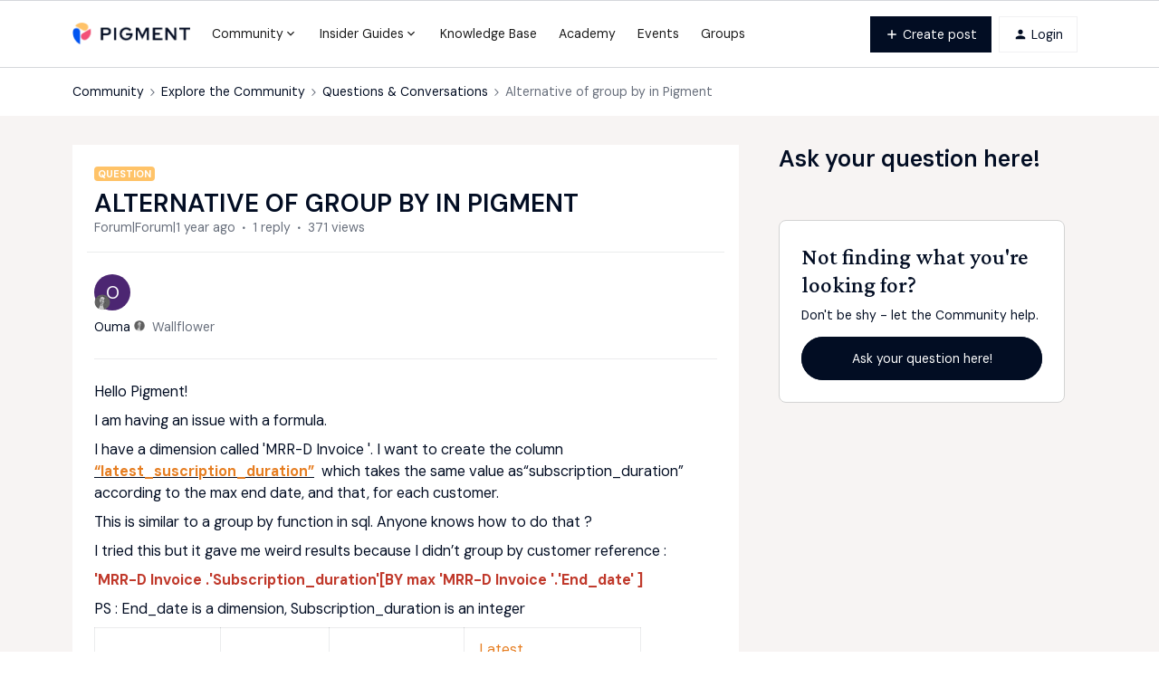

--- FILE ---
content_type: text/html; charset=UTF-8
request_url: https://community.pigment.com/questions-conversations-40/alternative-of-group-by-in-pigment-1902
body_size: 45625
content:
<!DOCTYPE html>
<html lang="en">
<head>
                        <meta name="robots" content="index, follow" />
                    <script>
  <!-- Google Tag Manager -->
(function(w,d,s,l,i){w[l]=w[l]||[];w[l].push({'gtm.start':
new Date().getTime(),event:'gtm.js'});var f=d.getElementsByTagName(s)[0],
j=d.createElement(s),dl=l!='dataLayer'?'&l='+l:'';j.async=true;j.src=
'https://www.googletagmanager.com/gtm.js?id='+i+dl;f.parentNode.insertBefore(j,f);
})(window,document,'script','dataLayer','GTM-NBFB7XKP');
<!-- End Google Tag Manager -->
</script>

<link rel="preconnect" href="https://fonts.googleapis.com">
<link rel="preconnect" href="https://fonts.gstatic.com" crossorigin>
<link href="https://fonts.googleapis.com/css2?family=DM+Sans:ital,opsz,wght@0,9..40,100..1000;1,9..40,100..1000&display=swap" rel="stylesheet">

<link rel="preconnect" href="https://fonts.googleapis.com">
<link rel="preconnect" href="https://fonts.gstatic.com" crossorigin>
<link href="https://fonts.googleapis.com/css2?family=Crimson+Pro:ital,wght@0,200..900;1,200..900&family=DM+Sans:ital,opsz,wght@0,9..40,100..1000;1,9..40,100..1000&display=swap" rel="stylesheet">

<style>
body {
  font-optical-sizing: none;
}
  h1.brand-hero-title {
  	/* color:#242630 !important; */
  }
 
  
</style>

<!-- Global site tag (gtag.js) - Google Analytics -->
<script async src="https://www.googletagmanager.com/gtag/js?id=G-G67BC02VGX"></script>
<script>
  window.dataLayer = window.dataLayer || [];
  function gtag(){dataLayer.push(arguments);}
  gtag('js', new Date());

  gtag('config', 'G-G67BC02VGX');
</script>

<script>
if (window.location.href == 'https://community.pigment.com/reporting-data-visualization-83/practical-examples-and-best-practices-for-changeable-static-variables-2479') {
  window.location = "https://kb.pigment.com/docs/practical-examples-and-best-practices-for-changeable-static-variables"
}
</script>


    
        

<meta charset="UTF-8" />
<meta name="viewport" content="width=device-width, initial-scale=1.0" />
<meta name="format-detection" content="telephone=no">
<meta name="HandheldFriendly" content="true" />
<meta http-equiv="X-UA-Compatible" content="ie=edge"><script type="text/javascript">(window.NREUM||(NREUM={})).init={privacy:{cookies_enabled:true},ajax:{deny_list:["bam.nr-data.net"]},feature_flags:["soft_nav"],distributed_tracing:{enabled:true}};(window.NREUM||(NREUM={})).loader_config={agentID:"1052370671",accountID:"554661",trustKey:"2935615",xpid:"UQMDV1BSGwIAUFZbDgQOVFM=",licenseKey:"5364be9000",applicationID:"1047995927",browserID:"1052370671"};;/*! For license information please see nr-loader-spa-1.308.0.min.js.LICENSE.txt */
(()=>{var e,t,r={384:(e,t,r)=>{"use strict";r.d(t,{NT:()=>a,US:()=>u,Zm:()=>o,bQ:()=>d,dV:()=>c,pV:()=>l});var n=r(6154),i=r(1863),s=r(1910);const a={beacon:"bam.nr-data.net",errorBeacon:"bam.nr-data.net"};function o(){return n.gm.NREUM||(n.gm.NREUM={}),void 0===n.gm.newrelic&&(n.gm.newrelic=n.gm.NREUM),n.gm.NREUM}function c(){let e=o();return e.o||(e.o={ST:n.gm.setTimeout,SI:n.gm.setImmediate||n.gm.setInterval,CT:n.gm.clearTimeout,XHR:n.gm.XMLHttpRequest,REQ:n.gm.Request,EV:n.gm.Event,PR:n.gm.Promise,MO:n.gm.MutationObserver,FETCH:n.gm.fetch,WS:n.gm.WebSocket},(0,s.i)(...Object.values(e.o))),e}function d(e,t){let r=o();r.initializedAgents??={},t.initializedAt={ms:(0,i.t)(),date:new Date},r.initializedAgents[e]=t}function u(e,t){o()[e]=t}function l(){return function(){let e=o();const t=e.info||{};e.info={beacon:a.beacon,errorBeacon:a.errorBeacon,...t}}(),function(){let e=o();const t=e.init||{};e.init={...t}}(),c(),function(){let e=o();const t=e.loader_config||{};e.loader_config={...t}}(),o()}},782:(e,t,r)=>{"use strict";r.d(t,{T:()=>n});const n=r(860).K7.pageViewTiming},860:(e,t,r)=>{"use strict";r.d(t,{$J:()=>u,K7:()=>c,P3:()=>d,XX:()=>i,Yy:()=>o,df:()=>s,qY:()=>n,v4:()=>a});const n="events",i="jserrors",s="browser/blobs",a="rum",o="browser/logs",c={ajax:"ajax",genericEvents:"generic_events",jserrors:i,logging:"logging",metrics:"metrics",pageAction:"page_action",pageViewEvent:"page_view_event",pageViewTiming:"page_view_timing",sessionReplay:"session_replay",sessionTrace:"session_trace",softNav:"soft_navigations",spa:"spa"},d={[c.pageViewEvent]:1,[c.pageViewTiming]:2,[c.metrics]:3,[c.jserrors]:4,[c.spa]:5,[c.ajax]:6,[c.sessionTrace]:7,[c.softNav]:8,[c.sessionReplay]:9,[c.logging]:10,[c.genericEvents]:11},u={[c.pageViewEvent]:a,[c.pageViewTiming]:n,[c.ajax]:n,[c.spa]:n,[c.softNav]:n,[c.metrics]:i,[c.jserrors]:i,[c.sessionTrace]:s,[c.sessionReplay]:s,[c.logging]:o,[c.genericEvents]:"ins"}},944:(e,t,r)=>{"use strict";r.d(t,{R:()=>i});var n=r(3241);function i(e,t){"function"==typeof console.debug&&(console.debug("New Relic Warning: https://github.com/newrelic/newrelic-browser-agent/blob/main/docs/warning-codes.md#".concat(e),t),(0,n.W)({agentIdentifier:null,drained:null,type:"data",name:"warn",feature:"warn",data:{code:e,secondary:t}}))}},993:(e,t,r)=>{"use strict";r.d(t,{A$:()=>s,ET:()=>a,TZ:()=>o,p_:()=>i});var n=r(860);const i={ERROR:"ERROR",WARN:"WARN",INFO:"INFO",DEBUG:"DEBUG",TRACE:"TRACE"},s={OFF:0,ERROR:1,WARN:2,INFO:3,DEBUG:4,TRACE:5},a="log",o=n.K7.logging},1541:(e,t,r)=>{"use strict";r.d(t,{U:()=>i,f:()=>n});const n={MFE:"MFE",BA:"BA"};function i(e,t){if(2!==t?.harvestEndpointVersion)return{};const r=t.agentRef.runtime.appMetadata.agents[0].entityGuid;return e?{"source.id":e.id,"source.name":e.name,"source.type":e.type,"parent.id":e.parent?.id||r,"parent.type":e.parent?.type||n.BA}:{"entity.guid":r,appId:t.agentRef.info.applicationID}}},1687:(e,t,r)=>{"use strict";r.d(t,{Ak:()=>d,Ze:()=>h,x3:()=>u});var n=r(3241),i=r(7836),s=r(3606),a=r(860),o=r(2646);const c={};function d(e,t){const r={staged:!1,priority:a.P3[t]||0};l(e),c[e].get(t)||c[e].set(t,r)}function u(e,t){e&&c[e]&&(c[e].get(t)&&c[e].delete(t),p(e,t,!1),c[e].size&&f(e))}function l(e){if(!e)throw new Error("agentIdentifier required");c[e]||(c[e]=new Map)}function h(e="",t="feature",r=!1){if(l(e),!e||!c[e].get(t)||r)return p(e,t);c[e].get(t).staged=!0,f(e)}function f(e){const t=Array.from(c[e]);t.every(([e,t])=>t.staged)&&(t.sort((e,t)=>e[1].priority-t[1].priority),t.forEach(([t])=>{c[e].delete(t),p(e,t)}))}function p(e,t,r=!0){const a=e?i.ee.get(e):i.ee,c=s.i.handlers;if(!a.aborted&&a.backlog&&c){if((0,n.W)({agentIdentifier:e,type:"lifecycle",name:"drain",feature:t}),r){const e=a.backlog[t],r=c[t];if(r){for(let t=0;e&&t<e.length;++t)g(e[t],r);Object.entries(r).forEach(([e,t])=>{Object.values(t||{}).forEach(t=>{t[0]?.on&&t[0]?.context()instanceof o.y&&t[0].on(e,t[1])})})}}a.isolatedBacklog||delete c[t],a.backlog[t]=null,a.emit("drain-"+t,[])}}function g(e,t){var r=e[1];Object.values(t[r]||{}).forEach(t=>{var r=e[0];if(t[0]===r){var n=t[1],i=e[3],s=e[2];n.apply(i,s)}})}},1738:(e,t,r)=>{"use strict";r.d(t,{U:()=>f,Y:()=>h});var n=r(3241),i=r(9908),s=r(1863),a=r(944),o=r(5701),c=r(3969),d=r(8362),u=r(860),l=r(4261);function h(e,t,r,s){const h=s||r;!h||h[e]&&h[e]!==d.d.prototype[e]||(h[e]=function(){(0,i.p)(c.xV,["API/"+e+"/called"],void 0,u.K7.metrics,r.ee),(0,n.W)({agentIdentifier:r.agentIdentifier,drained:!!o.B?.[r.agentIdentifier],type:"data",name:"api",feature:l.Pl+e,data:{}});try{return t.apply(this,arguments)}catch(e){(0,a.R)(23,e)}})}function f(e,t,r,n,a){const o=e.info;null===r?delete o.jsAttributes[t]:o.jsAttributes[t]=r,(a||null===r)&&(0,i.p)(l.Pl+n,[(0,s.t)(),t,r],void 0,"session",e.ee)}},1741:(e,t,r)=>{"use strict";r.d(t,{W:()=>s});var n=r(944),i=r(4261);class s{#e(e,...t){if(this[e]!==s.prototype[e])return this[e](...t);(0,n.R)(35,e)}addPageAction(e,t){return this.#e(i.hG,e,t)}register(e){return this.#e(i.eY,e)}recordCustomEvent(e,t){return this.#e(i.fF,e,t)}setPageViewName(e,t){return this.#e(i.Fw,e,t)}setCustomAttribute(e,t,r){return this.#e(i.cD,e,t,r)}noticeError(e,t){return this.#e(i.o5,e,t)}setUserId(e,t=!1){return this.#e(i.Dl,e,t)}setApplicationVersion(e){return this.#e(i.nb,e)}setErrorHandler(e){return this.#e(i.bt,e)}addRelease(e,t){return this.#e(i.k6,e,t)}log(e,t){return this.#e(i.$9,e,t)}start(){return this.#e(i.d3)}finished(e){return this.#e(i.BL,e)}recordReplay(){return this.#e(i.CH)}pauseReplay(){return this.#e(i.Tb)}addToTrace(e){return this.#e(i.U2,e)}setCurrentRouteName(e){return this.#e(i.PA,e)}interaction(e){return this.#e(i.dT,e)}wrapLogger(e,t,r){return this.#e(i.Wb,e,t,r)}measure(e,t){return this.#e(i.V1,e,t)}consent(e){return this.#e(i.Pv,e)}}},1863:(e,t,r)=>{"use strict";function n(){return Math.floor(performance.now())}r.d(t,{t:()=>n})},1910:(e,t,r)=>{"use strict";r.d(t,{i:()=>s});var n=r(944);const i=new Map;function s(...e){return e.every(e=>{if(i.has(e))return i.get(e);const t="function"==typeof e?e.toString():"",r=t.includes("[native code]"),s=t.includes("nrWrapper");return r||s||(0,n.R)(64,e?.name||t),i.set(e,r),r})}},2555:(e,t,r)=>{"use strict";r.d(t,{D:()=>o,f:()=>a});var n=r(384),i=r(8122);const s={beacon:n.NT.beacon,errorBeacon:n.NT.errorBeacon,licenseKey:void 0,applicationID:void 0,sa:void 0,queueTime:void 0,applicationTime:void 0,ttGuid:void 0,user:void 0,account:void 0,product:void 0,extra:void 0,jsAttributes:{},userAttributes:void 0,atts:void 0,transactionName:void 0,tNamePlain:void 0};function a(e){try{return!!e.licenseKey&&!!e.errorBeacon&&!!e.applicationID}catch(e){return!1}}const o=e=>(0,i.a)(e,s)},2614:(e,t,r)=>{"use strict";r.d(t,{BB:()=>a,H3:()=>n,g:()=>d,iL:()=>c,tS:()=>o,uh:()=>i,wk:()=>s});const n="NRBA",i="SESSION",s=144e5,a=18e5,o={STARTED:"session-started",PAUSE:"session-pause",RESET:"session-reset",RESUME:"session-resume",UPDATE:"session-update"},c={SAME_TAB:"same-tab",CROSS_TAB:"cross-tab"},d={OFF:0,FULL:1,ERROR:2}},2646:(e,t,r)=>{"use strict";r.d(t,{y:()=>n});class n{constructor(e){this.contextId=e}}},2843:(e,t,r)=>{"use strict";r.d(t,{G:()=>s,u:()=>i});var n=r(3878);function i(e,t=!1,r,i){(0,n.DD)("visibilitychange",function(){if(t)return void("hidden"===document.visibilityState&&e());e(document.visibilityState)},r,i)}function s(e,t,r){(0,n.sp)("pagehide",e,t,r)}},3241:(e,t,r)=>{"use strict";r.d(t,{W:()=>s});var n=r(6154);const i="newrelic";function s(e={}){try{n.gm.dispatchEvent(new CustomEvent(i,{detail:e}))}catch(e){}}},3304:(e,t,r)=>{"use strict";r.d(t,{A:()=>s});var n=r(7836);const i=()=>{const e=new WeakSet;return(t,r)=>{if("object"==typeof r&&null!==r){if(e.has(r))return;e.add(r)}return r}};function s(e){try{return JSON.stringify(e,i())??""}catch(e){try{n.ee.emit("internal-error",[e])}catch(e){}return""}}},3333:(e,t,r)=>{"use strict";r.d(t,{$v:()=>u,TZ:()=>n,Xh:()=>c,Zp:()=>i,kd:()=>d,mq:()=>o,nf:()=>a,qN:()=>s});const n=r(860).K7.genericEvents,i=["auxclick","click","copy","keydown","paste","scrollend"],s=["focus","blur"],a=4,o=1e3,c=2e3,d=["PageAction","UserAction","BrowserPerformance"],u={RESOURCES:"experimental.resources",REGISTER:"register"}},3434:(e,t,r)=>{"use strict";r.d(t,{Jt:()=>s,YM:()=>d});var n=r(7836),i=r(5607);const s="nr@original:".concat(i.W),a=50;var o=Object.prototype.hasOwnProperty,c=!1;function d(e,t){return e||(e=n.ee),r.inPlace=function(e,t,n,i,s){n||(n="");const a="-"===n.charAt(0);for(let o=0;o<t.length;o++){const c=t[o],d=e[c];l(d)||(e[c]=r(d,a?c+n:n,i,c,s))}},r.flag=s,r;function r(t,r,n,c,d){return l(t)?t:(r||(r=""),nrWrapper[s]=t,function(e,t,r){if(Object.defineProperty&&Object.keys)try{return Object.keys(e).forEach(function(r){Object.defineProperty(t,r,{get:function(){return e[r]},set:function(t){return e[r]=t,t}})}),t}catch(e){u([e],r)}for(var n in e)o.call(e,n)&&(t[n]=e[n])}(t,nrWrapper,e),nrWrapper);function nrWrapper(){var s,o,l,h;let f;try{o=this,s=[...arguments],l="function"==typeof n?n(s,o):n||{}}catch(t){u([t,"",[s,o,c],l],e)}i(r+"start",[s,o,c],l,d);const p=performance.now();let g;try{return h=t.apply(o,s),g=performance.now(),h}catch(e){throw g=performance.now(),i(r+"err",[s,o,e],l,d),f=e,f}finally{const e=g-p,t={start:p,end:g,duration:e,isLongTask:e>=a,methodName:c,thrownError:f};t.isLongTask&&i("long-task",[t,o],l,d),i(r+"end",[s,o,h],l,d)}}}function i(r,n,i,s){if(!c||t){var a=c;c=!0;try{e.emit(r,n,i,t,s)}catch(t){u([t,r,n,i],e)}c=a}}}function u(e,t){t||(t=n.ee);try{t.emit("internal-error",e)}catch(e){}}function l(e){return!(e&&"function"==typeof e&&e.apply&&!e[s])}},3606:(e,t,r)=>{"use strict";r.d(t,{i:()=>s});var n=r(9908);s.on=a;var i=s.handlers={};function s(e,t,r,s){a(s||n.d,i,e,t,r)}function a(e,t,r,i,s){s||(s="feature"),e||(e=n.d);var a=t[s]=t[s]||{};(a[r]=a[r]||[]).push([e,i])}},3738:(e,t,r)=>{"use strict";r.d(t,{He:()=>i,Kp:()=>o,Lc:()=>d,Rz:()=>u,TZ:()=>n,bD:()=>s,d3:()=>a,jx:()=>l,sl:()=>h,uP:()=>c});const n=r(860).K7.sessionTrace,i="bstResource",s="resource",a="-start",o="-end",c="fn"+a,d="fn"+o,u="pushState",l=1e3,h=3e4},3785:(e,t,r)=>{"use strict";r.d(t,{R:()=>c,b:()=>d});var n=r(9908),i=r(1863),s=r(860),a=r(3969),o=r(993);function c(e,t,r={},c=o.p_.INFO,d=!0,u,l=(0,i.t)()){(0,n.p)(a.xV,["API/logging/".concat(c.toLowerCase(),"/called")],void 0,s.K7.metrics,e),(0,n.p)(o.ET,[l,t,r,c,d,u],void 0,s.K7.logging,e)}function d(e){return"string"==typeof e&&Object.values(o.p_).some(t=>t===e.toUpperCase().trim())}},3878:(e,t,r)=>{"use strict";function n(e,t){return{capture:e,passive:!1,signal:t}}function i(e,t,r=!1,i){window.addEventListener(e,t,n(r,i))}function s(e,t,r=!1,i){document.addEventListener(e,t,n(r,i))}r.d(t,{DD:()=>s,jT:()=>n,sp:()=>i})},3962:(e,t,r)=>{"use strict";r.d(t,{AM:()=>a,O2:()=>l,OV:()=>s,Qu:()=>h,TZ:()=>c,ih:()=>f,pP:()=>o,t1:()=>u,tC:()=>i,wD:()=>d});var n=r(860);const i=["click","keydown","submit"],s="popstate",a="api",o="initialPageLoad",c=n.K7.softNav,d=5e3,u=500,l={INITIAL_PAGE_LOAD:"",ROUTE_CHANGE:1,UNSPECIFIED:2},h={INTERACTION:1,AJAX:2,CUSTOM_END:3,CUSTOM_TRACER:4},f={IP:"in progress",PF:"pending finish",FIN:"finished",CAN:"cancelled"}},3969:(e,t,r)=>{"use strict";r.d(t,{TZ:()=>n,XG:()=>o,rs:()=>i,xV:()=>a,z_:()=>s});const n=r(860).K7.metrics,i="sm",s="cm",a="storeSupportabilityMetrics",o="storeEventMetrics"},4234:(e,t,r)=>{"use strict";r.d(t,{W:()=>s});var n=r(7836),i=r(1687);class s{constructor(e,t){this.agentIdentifier=e,this.ee=n.ee.get(e),this.featureName=t,this.blocked=!1}deregisterDrain(){(0,i.x3)(this.agentIdentifier,this.featureName)}}},4261:(e,t,r)=>{"use strict";r.d(t,{$9:()=>u,BL:()=>c,CH:()=>p,Dl:()=>R,Fw:()=>w,PA:()=>v,Pl:()=>n,Pv:()=>A,Tb:()=>h,U2:()=>a,V1:()=>E,Wb:()=>T,bt:()=>y,cD:()=>b,d3:()=>x,dT:()=>d,eY:()=>g,fF:()=>f,hG:()=>s,hw:()=>i,k6:()=>o,nb:()=>m,o5:()=>l});const n="api-",i=n+"ixn-",s="addPageAction",a="addToTrace",o="addRelease",c="finished",d="interaction",u="log",l="noticeError",h="pauseReplay",f="recordCustomEvent",p="recordReplay",g="register",m="setApplicationVersion",v="setCurrentRouteName",b="setCustomAttribute",y="setErrorHandler",w="setPageViewName",R="setUserId",x="start",T="wrapLogger",E="measure",A="consent"},5205:(e,t,r)=>{"use strict";r.d(t,{j:()=>S});var n=r(384),i=r(1741);var s=r(2555),a=r(3333);const o=e=>{if(!e||"string"!=typeof e)return!1;try{document.createDocumentFragment().querySelector(e)}catch{return!1}return!0};var c=r(2614),d=r(944),u=r(8122);const l="[data-nr-mask]",h=e=>(0,u.a)(e,(()=>{const e={feature_flags:[],experimental:{allow_registered_children:!1,resources:!1},mask_selector:"*",block_selector:"[data-nr-block]",mask_input_options:{color:!1,date:!1,"datetime-local":!1,email:!1,month:!1,number:!1,range:!1,search:!1,tel:!1,text:!1,time:!1,url:!1,week:!1,textarea:!1,select:!1,password:!0}};return{ajax:{deny_list:void 0,block_internal:!0,enabled:!0,autoStart:!0},api:{get allow_registered_children(){return e.feature_flags.includes(a.$v.REGISTER)||e.experimental.allow_registered_children},set allow_registered_children(t){e.experimental.allow_registered_children=t},duplicate_registered_data:!1},browser_consent_mode:{enabled:!1},distributed_tracing:{enabled:void 0,exclude_newrelic_header:void 0,cors_use_newrelic_header:void 0,cors_use_tracecontext_headers:void 0,allowed_origins:void 0},get feature_flags(){return e.feature_flags},set feature_flags(t){e.feature_flags=t},generic_events:{enabled:!0,autoStart:!0},harvest:{interval:30},jserrors:{enabled:!0,autoStart:!0},logging:{enabled:!0,autoStart:!0},metrics:{enabled:!0,autoStart:!0},obfuscate:void 0,page_action:{enabled:!0},page_view_event:{enabled:!0,autoStart:!0},page_view_timing:{enabled:!0,autoStart:!0},performance:{capture_marks:!1,capture_measures:!1,capture_detail:!0,resources:{get enabled(){return e.feature_flags.includes(a.$v.RESOURCES)||e.experimental.resources},set enabled(t){e.experimental.resources=t},asset_types:[],first_party_domains:[],ignore_newrelic:!0}},privacy:{cookies_enabled:!0},proxy:{assets:void 0,beacon:void 0},session:{expiresMs:c.wk,inactiveMs:c.BB},session_replay:{autoStart:!0,enabled:!1,preload:!1,sampling_rate:10,error_sampling_rate:100,collect_fonts:!1,inline_images:!1,fix_stylesheets:!0,mask_all_inputs:!0,get mask_text_selector(){return e.mask_selector},set mask_text_selector(t){o(t)?e.mask_selector="".concat(t,",").concat(l):""===t||null===t?e.mask_selector=l:(0,d.R)(5,t)},get block_class(){return"nr-block"},get ignore_class(){return"nr-ignore"},get mask_text_class(){return"nr-mask"},get block_selector(){return e.block_selector},set block_selector(t){o(t)?e.block_selector+=",".concat(t):""!==t&&(0,d.R)(6,t)},get mask_input_options(){return e.mask_input_options},set mask_input_options(t){t&&"object"==typeof t?e.mask_input_options={...t,password:!0}:(0,d.R)(7,t)}},session_trace:{enabled:!0,autoStart:!0},soft_navigations:{enabled:!0,autoStart:!0},spa:{enabled:!0,autoStart:!0},ssl:void 0,user_actions:{enabled:!0,elementAttributes:["id","className","tagName","type"]}}})());var f=r(6154),p=r(9324);let g=0;const m={buildEnv:p.F3,distMethod:p.Xs,version:p.xv,originTime:f.WN},v={consented:!1},b={appMetadata:{},get consented(){return this.session?.state?.consent||v.consented},set consented(e){v.consented=e},customTransaction:void 0,denyList:void 0,disabled:!1,harvester:void 0,isolatedBacklog:!1,isRecording:!1,loaderType:void 0,maxBytes:3e4,obfuscator:void 0,onerror:void 0,ptid:void 0,releaseIds:{},session:void 0,timeKeeper:void 0,registeredEntities:[],jsAttributesMetadata:{bytes:0},get harvestCount(){return++g}},y=e=>{const t=(0,u.a)(e,b),r=Object.keys(m).reduce((e,t)=>(e[t]={value:m[t],writable:!1,configurable:!0,enumerable:!0},e),{});return Object.defineProperties(t,r)};var w=r(5701);const R=e=>{const t=e.startsWith("http");e+="/",r.p=t?e:"https://"+e};var x=r(7836),T=r(3241);const E={accountID:void 0,trustKey:void 0,agentID:void 0,licenseKey:void 0,applicationID:void 0,xpid:void 0},A=e=>(0,u.a)(e,E),_=new Set;function S(e,t={},r,a){let{init:o,info:c,loader_config:d,runtime:u={},exposed:l=!0}=t;if(!c){const e=(0,n.pV)();o=e.init,c=e.info,d=e.loader_config}e.init=h(o||{}),e.loader_config=A(d||{}),c.jsAttributes??={},f.bv&&(c.jsAttributes.isWorker=!0),e.info=(0,s.D)(c);const p=e.init,g=[c.beacon,c.errorBeacon];_.has(e.agentIdentifier)||(p.proxy.assets&&(R(p.proxy.assets),g.push(p.proxy.assets)),p.proxy.beacon&&g.push(p.proxy.beacon),e.beacons=[...g],function(e){const t=(0,n.pV)();Object.getOwnPropertyNames(i.W.prototype).forEach(r=>{const n=i.W.prototype[r];if("function"!=typeof n||"constructor"===n)return;let s=t[r];e[r]&&!1!==e.exposed&&"micro-agent"!==e.runtime?.loaderType&&(t[r]=(...t)=>{const n=e[r](...t);return s?s(...t):n})})}(e),(0,n.US)("activatedFeatures",w.B)),u.denyList=[...p.ajax.deny_list||[],...p.ajax.block_internal?g:[]],u.ptid=e.agentIdentifier,u.loaderType=r,e.runtime=y(u),_.has(e.agentIdentifier)||(e.ee=x.ee.get(e.agentIdentifier),e.exposed=l,(0,T.W)({agentIdentifier:e.agentIdentifier,drained:!!w.B?.[e.agentIdentifier],type:"lifecycle",name:"initialize",feature:void 0,data:e.config})),_.add(e.agentIdentifier)}},5270:(e,t,r)=>{"use strict";r.d(t,{Aw:()=>a,SR:()=>s,rF:()=>o});var n=r(384),i=r(7767);function s(e){return!!(0,n.dV)().o.MO&&(0,i.V)(e)&&!0===e?.session_trace.enabled}function a(e){return!0===e?.session_replay.preload&&s(e)}function o(e,t){try{if("string"==typeof t?.type){if("password"===t.type.toLowerCase())return"*".repeat(e?.length||0);if(void 0!==t?.dataset?.nrUnmask||t?.classList?.contains("nr-unmask"))return e}}catch(e){}return"string"==typeof e?e.replace(/[\S]/g,"*"):"*".repeat(e?.length||0)}},5289:(e,t,r)=>{"use strict";r.d(t,{GG:()=>a,Qr:()=>c,sB:()=>o});var n=r(3878),i=r(6389);function s(){return"undefined"==typeof document||"complete"===document.readyState}function a(e,t){if(s())return e();const r=(0,i.J)(e),a=setInterval(()=>{s()&&(clearInterval(a),r())},500);(0,n.sp)("load",r,t)}function o(e){if(s())return e();(0,n.DD)("DOMContentLoaded",e)}function c(e){if(s())return e();(0,n.sp)("popstate",e)}},5607:(e,t,r)=>{"use strict";r.d(t,{W:()=>n});const n=(0,r(9566).bz)()},5701:(e,t,r)=>{"use strict";r.d(t,{B:()=>s,t:()=>a});var n=r(3241);const i=new Set,s={};function a(e,t){const r=t.agentIdentifier;s[r]??={},e&&"object"==typeof e&&(i.has(r)||(t.ee.emit("rumresp",[e]),s[r]=e,i.add(r),(0,n.W)({agentIdentifier:r,loaded:!0,drained:!0,type:"lifecycle",name:"load",feature:void 0,data:e})))}},6154:(e,t,r)=>{"use strict";r.d(t,{OF:()=>d,RI:()=>i,WN:()=>h,bv:()=>s,eN:()=>f,gm:()=>a,lR:()=>l,m:()=>c,mw:()=>o,sb:()=>u});var n=r(1863);const i="undefined"!=typeof window&&!!window.document,s="undefined"!=typeof WorkerGlobalScope&&("undefined"!=typeof self&&self instanceof WorkerGlobalScope&&self.navigator instanceof WorkerNavigator||"undefined"!=typeof globalThis&&globalThis instanceof WorkerGlobalScope&&globalThis.navigator instanceof WorkerNavigator),a=i?window:"undefined"!=typeof WorkerGlobalScope&&("undefined"!=typeof self&&self instanceof WorkerGlobalScope&&self||"undefined"!=typeof globalThis&&globalThis instanceof WorkerGlobalScope&&globalThis),o=Boolean("hidden"===a?.document?.visibilityState),c=""+a?.location,d=/iPad|iPhone|iPod/.test(a.navigator?.userAgent),u=d&&"undefined"==typeof SharedWorker,l=(()=>{const e=a.navigator?.userAgent?.match(/Firefox[/\s](\d+\.\d+)/);return Array.isArray(e)&&e.length>=2?+e[1]:0})(),h=Date.now()-(0,n.t)(),f=()=>"undefined"!=typeof PerformanceNavigationTiming&&a?.performance?.getEntriesByType("navigation")?.[0]?.responseStart},6344:(e,t,r)=>{"use strict";r.d(t,{BB:()=>u,Qb:()=>l,TZ:()=>i,Ug:()=>a,Vh:()=>s,_s:()=>o,bc:()=>d,yP:()=>c});var n=r(2614);const i=r(860).K7.sessionReplay,s="errorDuringReplay",a=.12,o={DomContentLoaded:0,Load:1,FullSnapshot:2,IncrementalSnapshot:3,Meta:4,Custom:5},c={[n.g.ERROR]:15e3,[n.g.FULL]:3e5,[n.g.OFF]:0},d={RESET:{message:"Session was reset",sm:"Reset"},IMPORT:{message:"Recorder failed to import",sm:"Import"},TOO_MANY:{message:"429: Too Many Requests",sm:"Too-Many"},TOO_BIG:{message:"Payload was too large",sm:"Too-Big"},CROSS_TAB:{message:"Session Entity was set to OFF on another tab",sm:"Cross-Tab"},ENTITLEMENTS:{message:"Session Replay is not allowed and will not be started",sm:"Entitlement"}},u=5e3,l={API:"api",RESUME:"resume",SWITCH_TO_FULL:"switchToFull",INITIALIZE:"initialize",PRELOAD:"preload"}},6389:(e,t,r)=>{"use strict";function n(e,t=500,r={}){const n=r?.leading||!1;let i;return(...r)=>{n&&void 0===i&&(e.apply(this,r),i=setTimeout(()=>{i=clearTimeout(i)},t)),n||(clearTimeout(i),i=setTimeout(()=>{e.apply(this,r)},t))}}function i(e){let t=!1;return(...r)=>{t||(t=!0,e.apply(this,r))}}r.d(t,{J:()=>i,s:()=>n})},6630:(e,t,r)=>{"use strict";r.d(t,{T:()=>n});const n=r(860).K7.pageViewEvent},6774:(e,t,r)=>{"use strict";r.d(t,{T:()=>n});const n=r(860).K7.jserrors},7295:(e,t,r)=>{"use strict";r.d(t,{Xv:()=>a,gX:()=>i,iW:()=>s});var n=[];function i(e){if(!e||s(e))return!1;if(0===n.length)return!0;if("*"===n[0].hostname)return!1;for(var t=0;t<n.length;t++){var r=n[t];if(r.hostname.test(e.hostname)&&r.pathname.test(e.pathname))return!1}return!0}function s(e){return void 0===e.hostname}function a(e){if(n=[],e&&e.length)for(var t=0;t<e.length;t++){let r=e[t];if(!r)continue;if("*"===r)return void(n=[{hostname:"*"}]);0===r.indexOf("http://")?r=r.substring(7):0===r.indexOf("https://")&&(r=r.substring(8));const i=r.indexOf("/");let s,a;i>0?(s=r.substring(0,i),a=r.substring(i)):(s=r,a="*");let[c]=s.split(":");n.push({hostname:o(c),pathname:o(a,!0)})}}function o(e,t=!1){const r=e.replace(/[.+?^${}()|[\]\\]/g,e=>"\\"+e).replace(/\*/g,".*?");return new RegExp((t?"^":"")+r+"$")}},7485:(e,t,r)=>{"use strict";r.d(t,{D:()=>i});var n=r(6154);function i(e){if(0===(e||"").indexOf("data:"))return{protocol:"data"};try{const t=new URL(e,location.href),r={port:t.port,hostname:t.hostname,pathname:t.pathname,search:t.search,protocol:t.protocol.slice(0,t.protocol.indexOf(":")),sameOrigin:t.protocol===n.gm?.location?.protocol&&t.host===n.gm?.location?.host};return r.port&&""!==r.port||("http:"===t.protocol&&(r.port="80"),"https:"===t.protocol&&(r.port="443")),r.pathname&&""!==r.pathname?r.pathname.startsWith("/")||(r.pathname="/".concat(r.pathname)):r.pathname="/",r}catch(e){return{}}}},7699:(e,t,r)=>{"use strict";r.d(t,{It:()=>s,KC:()=>o,No:()=>i,qh:()=>a});var n=r(860);const i=16e3,s=1e6,a="SESSION_ERROR",o={[n.K7.logging]:!0,[n.K7.genericEvents]:!1,[n.K7.jserrors]:!1,[n.K7.ajax]:!1}},7767:(e,t,r)=>{"use strict";r.d(t,{V:()=>i});var n=r(6154);const i=e=>n.RI&&!0===e?.privacy.cookies_enabled},7836:(e,t,r)=>{"use strict";r.d(t,{P:()=>o,ee:()=>c});var n=r(384),i=r(8990),s=r(2646),a=r(5607);const o="nr@context:".concat(a.W),c=function e(t,r){var n={},a={},u={},l=!1;try{l=16===r.length&&d.initializedAgents?.[r]?.runtime.isolatedBacklog}catch(e){}var h={on:p,addEventListener:p,removeEventListener:function(e,t){var r=n[e];if(!r)return;for(var i=0;i<r.length;i++)r[i]===t&&r.splice(i,1)},emit:function(e,r,n,i,s){!1!==s&&(s=!0);if(c.aborted&&!i)return;t&&s&&t.emit(e,r,n);var o=f(n);g(e).forEach(e=>{e.apply(o,r)});var d=v()[a[e]];d&&d.push([h,e,r,o]);return o},get:m,listeners:g,context:f,buffer:function(e,t){const r=v();if(t=t||"feature",h.aborted)return;Object.entries(e||{}).forEach(([e,n])=>{a[n]=t,t in r||(r[t]=[])})},abort:function(){h._aborted=!0,Object.keys(h.backlog).forEach(e=>{delete h.backlog[e]})},isBuffering:function(e){return!!v()[a[e]]},debugId:r,backlog:l?{}:t&&"object"==typeof t.backlog?t.backlog:{},isolatedBacklog:l};return Object.defineProperty(h,"aborted",{get:()=>{let e=h._aborted||!1;return e||(t&&(e=t.aborted),e)}}),h;function f(e){return e&&e instanceof s.y?e:e?(0,i.I)(e,o,()=>new s.y(o)):new s.y(o)}function p(e,t){n[e]=g(e).concat(t)}function g(e){return n[e]||[]}function m(t){return u[t]=u[t]||e(h,t)}function v(){return h.backlog}}(void 0,"globalEE"),d=(0,n.Zm)();d.ee||(d.ee=c)},8122:(e,t,r)=>{"use strict";r.d(t,{a:()=>i});var n=r(944);function i(e,t){try{if(!e||"object"!=typeof e)return(0,n.R)(3);if(!t||"object"!=typeof t)return(0,n.R)(4);const r=Object.create(Object.getPrototypeOf(t),Object.getOwnPropertyDescriptors(t)),s=0===Object.keys(r).length?e:r;for(let a in s)if(void 0!==e[a])try{if(null===e[a]){r[a]=null;continue}Array.isArray(e[a])&&Array.isArray(t[a])?r[a]=Array.from(new Set([...e[a],...t[a]])):"object"==typeof e[a]&&"object"==typeof t[a]?r[a]=i(e[a],t[a]):r[a]=e[a]}catch(e){r[a]||(0,n.R)(1,e)}return r}catch(e){(0,n.R)(2,e)}}},8139:(e,t,r)=>{"use strict";r.d(t,{u:()=>h});var n=r(7836),i=r(3434),s=r(8990),a=r(6154);const o={},c=a.gm.XMLHttpRequest,d="addEventListener",u="removeEventListener",l="nr@wrapped:".concat(n.P);function h(e){var t=function(e){return(e||n.ee).get("events")}(e);if(o[t.debugId]++)return t;o[t.debugId]=1;var r=(0,i.YM)(t,!0);function h(e){r.inPlace(e,[d,u],"-",p)}function p(e,t){return e[1]}return"getPrototypeOf"in Object&&(a.RI&&f(document,h),c&&f(c.prototype,h),f(a.gm,h)),t.on(d+"-start",function(e,t){var n=e[1];if(null!==n&&("function"==typeof n||"object"==typeof n)&&"newrelic"!==e[0]){var i=(0,s.I)(n,l,function(){var e={object:function(){if("function"!=typeof n.handleEvent)return;return n.handleEvent.apply(n,arguments)},function:n}[typeof n];return e?r(e,"fn-",null,e.name||"anonymous"):n});this.wrapped=e[1]=i}}),t.on(u+"-start",function(e){e[1]=this.wrapped||e[1]}),t}function f(e,t,...r){let n=e;for(;"object"==typeof n&&!Object.prototype.hasOwnProperty.call(n,d);)n=Object.getPrototypeOf(n);n&&t(n,...r)}},8362:(e,t,r)=>{"use strict";r.d(t,{d:()=>s});var n=r(9566),i=r(1741);class s extends i.W{agentIdentifier=(0,n.LA)(16)}},8374:(e,t,r)=>{r.nc=(()=>{try{return document?.currentScript?.nonce}catch(e){}return""})()},8990:(e,t,r)=>{"use strict";r.d(t,{I:()=>i});var n=Object.prototype.hasOwnProperty;function i(e,t,r){if(n.call(e,t))return e[t];var i=r();if(Object.defineProperty&&Object.keys)try{return Object.defineProperty(e,t,{value:i,writable:!0,enumerable:!1}),i}catch(e){}return e[t]=i,i}},9119:(e,t,r)=>{"use strict";r.d(t,{L:()=>s});var n=/([^?#]*)[^#]*(#[^?]*|$).*/,i=/([^?#]*)().*/;function s(e,t){return e?e.replace(t?n:i,"$1$2"):e}},9300:(e,t,r)=>{"use strict";r.d(t,{T:()=>n});const n=r(860).K7.ajax},9324:(e,t,r)=>{"use strict";r.d(t,{AJ:()=>a,F3:()=>i,Xs:()=>s,Yq:()=>o,xv:()=>n});const n="1.308.0",i="PROD",s="CDN",a="@newrelic/rrweb",o="1.0.1"},9566:(e,t,r)=>{"use strict";r.d(t,{LA:()=>o,ZF:()=>c,bz:()=>a,el:()=>d});var n=r(6154);const i="xxxxxxxx-xxxx-4xxx-yxxx-xxxxxxxxxxxx";function s(e,t){return e?15&e[t]:16*Math.random()|0}function a(){const e=n.gm?.crypto||n.gm?.msCrypto;let t,r=0;return e&&e.getRandomValues&&(t=e.getRandomValues(new Uint8Array(30))),i.split("").map(e=>"x"===e?s(t,r++).toString(16):"y"===e?(3&s()|8).toString(16):e).join("")}function o(e){const t=n.gm?.crypto||n.gm?.msCrypto;let r,i=0;t&&t.getRandomValues&&(r=t.getRandomValues(new Uint8Array(e)));const a=[];for(var o=0;o<e;o++)a.push(s(r,i++).toString(16));return a.join("")}function c(){return o(16)}function d(){return o(32)}},9908:(e,t,r)=>{"use strict";r.d(t,{d:()=>n,p:()=>i});var n=r(7836).ee.get("handle");function i(e,t,r,i,s){s?(s.buffer([e],i),s.emit(e,t,r)):(n.buffer([e],i),n.emit(e,t,r))}}},n={};function i(e){var t=n[e];if(void 0!==t)return t.exports;var s=n[e]={exports:{}};return r[e](s,s.exports,i),s.exports}i.m=r,i.d=(e,t)=>{for(var r in t)i.o(t,r)&&!i.o(e,r)&&Object.defineProperty(e,r,{enumerable:!0,get:t[r]})},i.f={},i.e=e=>Promise.all(Object.keys(i.f).reduce((t,r)=>(i.f[r](e,t),t),[])),i.u=e=>({212:"nr-spa-compressor",249:"nr-spa-recorder",478:"nr-spa"}[e]+"-1.308.0.min.js"),i.o=(e,t)=>Object.prototype.hasOwnProperty.call(e,t),e={},t="NRBA-1.308.0.PROD:",i.l=(r,n,s,a)=>{if(e[r])e[r].push(n);else{var o,c;if(void 0!==s)for(var d=document.getElementsByTagName("script"),u=0;u<d.length;u++){var l=d[u];if(l.getAttribute("src")==r||l.getAttribute("data-webpack")==t+s){o=l;break}}if(!o){c=!0;var h={478:"sha512-RSfSVnmHk59T/uIPbdSE0LPeqcEdF4/+XhfJdBuccH5rYMOEZDhFdtnh6X6nJk7hGpzHd9Ujhsy7lZEz/ORYCQ==",249:"sha512-ehJXhmntm85NSqW4MkhfQqmeKFulra3klDyY0OPDUE+sQ3GokHlPh1pmAzuNy//3j4ac6lzIbmXLvGQBMYmrkg==",212:"sha512-B9h4CR46ndKRgMBcK+j67uSR2RCnJfGefU+A7FrgR/k42ovXy5x/MAVFiSvFxuVeEk/pNLgvYGMp1cBSK/G6Fg=="};(o=document.createElement("script")).charset="utf-8",i.nc&&o.setAttribute("nonce",i.nc),o.setAttribute("data-webpack",t+s),o.src=r,0!==o.src.indexOf(window.location.origin+"/")&&(o.crossOrigin="anonymous"),h[a]&&(o.integrity=h[a])}e[r]=[n];var f=(t,n)=>{o.onerror=o.onload=null,clearTimeout(p);var i=e[r];if(delete e[r],o.parentNode&&o.parentNode.removeChild(o),i&&i.forEach(e=>e(n)),t)return t(n)},p=setTimeout(f.bind(null,void 0,{type:"timeout",target:o}),12e4);o.onerror=f.bind(null,o.onerror),o.onload=f.bind(null,o.onload),c&&document.head.appendChild(o)}},i.r=e=>{"undefined"!=typeof Symbol&&Symbol.toStringTag&&Object.defineProperty(e,Symbol.toStringTag,{value:"Module"}),Object.defineProperty(e,"__esModule",{value:!0})},i.p="https://js-agent.newrelic.com/",(()=>{var e={38:0,788:0};i.f.j=(t,r)=>{var n=i.o(e,t)?e[t]:void 0;if(0!==n)if(n)r.push(n[2]);else{var s=new Promise((r,i)=>n=e[t]=[r,i]);r.push(n[2]=s);var a=i.p+i.u(t),o=new Error;i.l(a,r=>{if(i.o(e,t)&&(0!==(n=e[t])&&(e[t]=void 0),n)){var s=r&&("load"===r.type?"missing":r.type),a=r&&r.target&&r.target.src;o.message="Loading chunk "+t+" failed: ("+s+": "+a+")",o.name="ChunkLoadError",o.type=s,o.request=a,n[1](o)}},"chunk-"+t,t)}};var t=(t,r)=>{var n,s,[a,o,c]=r,d=0;if(a.some(t=>0!==e[t])){for(n in o)i.o(o,n)&&(i.m[n]=o[n]);if(c)c(i)}for(t&&t(r);d<a.length;d++)s=a[d],i.o(e,s)&&e[s]&&e[s][0](),e[s]=0},r=self["webpackChunk:NRBA-1.308.0.PROD"]=self["webpackChunk:NRBA-1.308.0.PROD"]||[];r.forEach(t.bind(null,0)),r.push=t.bind(null,r.push.bind(r))})(),(()=>{"use strict";i(8374);var e=i(8362),t=i(860);const r=Object.values(t.K7);var n=i(5205);var s=i(9908),a=i(1863),o=i(4261),c=i(1738);var d=i(1687),u=i(4234),l=i(5289),h=i(6154),f=i(944),p=i(5270),g=i(7767),m=i(6389),v=i(7699);class b extends u.W{constructor(e,t){super(e.agentIdentifier,t),this.agentRef=e,this.abortHandler=void 0,this.featAggregate=void 0,this.loadedSuccessfully=void 0,this.onAggregateImported=new Promise(e=>{this.loadedSuccessfully=e}),this.deferred=Promise.resolve(),!1===e.init[this.featureName].autoStart?this.deferred=new Promise((t,r)=>{this.ee.on("manual-start-all",(0,m.J)(()=>{(0,d.Ak)(e.agentIdentifier,this.featureName),t()}))}):(0,d.Ak)(e.agentIdentifier,t)}importAggregator(e,t,r={}){if(this.featAggregate)return;const n=async()=>{let n;await this.deferred;try{if((0,g.V)(e.init)){const{setupAgentSession:t}=await i.e(478).then(i.bind(i,8766));n=t(e)}}catch(e){(0,f.R)(20,e),this.ee.emit("internal-error",[e]),(0,s.p)(v.qh,[e],void 0,this.featureName,this.ee)}try{if(!this.#t(this.featureName,n,e.init))return(0,d.Ze)(this.agentIdentifier,this.featureName),void this.loadedSuccessfully(!1);const{Aggregate:i}=await t();this.featAggregate=new i(e,r),e.runtime.harvester.initializedAggregates.push(this.featAggregate),this.loadedSuccessfully(!0)}catch(e){(0,f.R)(34,e),this.abortHandler?.(),(0,d.Ze)(this.agentIdentifier,this.featureName,!0),this.loadedSuccessfully(!1),this.ee&&this.ee.abort()}};h.RI?(0,l.GG)(()=>n(),!0):n()}#t(e,r,n){if(this.blocked)return!1;switch(e){case t.K7.sessionReplay:return(0,p.SR)(n)&&!!r;case t.K7.sessionTrace:return!!r;default:return!0}}}var y=i(6630),w=i(2614),R=i(3241);class x extends b{static featureName=y.T;constructor(e){var t;super(e,y.T),this.setupInspectionEvents(e.agentIdentifier),t=e,(0,c.Y)(o.Fw,function(e,r){"string"==typeof e&&("/"!==e.charAt(0)&&(e="/"+e),t.runtime.customTransaction=(r||"http://custom.transaction")+e,(0,s.p)(o.Pl+o.Fw,[(0,a.t)()],void 0,void 0,t.ee))},t),this.importAggregator(e,()=>i.e(478).then(i.bind(i,2467)))}setupInspectionEvents(e){const t=(t,r)=>{t&&(0,R.W)({agentIdentifier:e,timeStamp:t.timeStamp,loaded:"complete"===t.target.readyState,type:"window",name:r,data:t.target.location+""})};(0,l.sB)(e=>{t(e,"DOMContentLoaded")}),(0,l.GG)(e=>{t(e,"load")}),(0,l.Qr)(e=>{t(e,"navigate")}),this.ee.on(w.tS.UPDATE,(t,r)=>{(0,R.W)({agentIdentifier:e,type:"lifecycle",name:"session",data:r})})}}var T=i(384);class E extends e.d{constructor(e){var t;(super(),h.gm)?(this.features={},(0,T.bQ)(this.agentIdentifier,this),this.desiredFeatures=new Set(e.features||[]),this.desiredFeatures.add(x),(0,n.j)(this,e,e.loaderType||"agent"),t=this,(0,c.Y)(o.cD,function(e,r,n=!1){if("string"==typeof e){if(["string","number","boolean"].includes(typeof r)||null===r)return(0,c.U)(t,e,r,o.cD,n);(0,f.R)(40,typeof r)}else(0,f.R)(39,typeof e)},t),function(e){(0,c.Y)(o.Dl,function(t,r=!1){if("string"!=typeof t&&null!==t)return void(0,f.R)(41,typeof t);const n=e.info.jsAttributes["enduser.id"];r&&null!=n&&n!==t?(0,s.p)(o.Pl+"setUserIdAndResetSession",[t],void 0,"session",e.ee):(0,c.U)(e,"enduser.id",t,o.Dl,!0)},e)}(this),function(e){(0,c.Y)(o.nb,function(t){if("string"==typeof t||null===t)return(0,c.U)(e,"application.version",t,o.nb,!1);(0,f.R)(42,typeof t)},e)}(this),function(e){(0,c.Y)(o.d3,function(){e.ee.emit("manual-start-all")},e)}(this),function(e){(0,c.Y)(o.Pv,function(t=!0){if("boolean"==typeof t){if((0,s.p)(o.Pl+o.Pv,[t],void 0,"session",e.ee),e.runtime.consented=t,t){const t=e.features.page_view_event;t.onAggregateImported.then(e=>{const r=t.featAggregate;e&&!r.sentRum&&r.sendRum()})}}else(0,f.R)(65,typeof t)},e)}(this),this.run()):(0,f.R)(21)}get config(){return{info:this.info,init:this.init,loader_config:this.loader_config,runtime:this.runtime}}get api(){return this}run(){try{const e=function(e){const t={};return r.forEach(r=>{t[r]=!!e[r]?.enabled}),t}(this.init),n=[...this.desiredFeatures];n.sort((e,r)=>t.P3[e.featureName]-t.P3[r.featureName]),n.forEach(r=>{if(!e[r.featureName]&&r.featureName!==t.K7.pageViewEvent)return;if(r.featureName===t.K7.spa)return void(0,f.R)(67);const n=function(e){switch(e){case t.K7.ajax:return[t.K7.jserrors];case t.K7.sessionTrace:return[t.K7.ajax,t.K7.pageViewEvent];case t.K7.sessionReplay:return[t.K7.sessionTrace];case t.K7.pageViewTiming:return[t.K7.pageViewEvent];default:return[]}}(r.featureName).filter(e=>!(e in this.features));n.length>0&&(0,f.R)(36,{targetFeature:r.featureName,missingDependencies:n}),this.features[r.featureName]=new r(this)})}catch(e){(0,f.R)(22,e);for(const e in this.features)this.features[e].abortHandler?.();const t=(0,T.Zm)();delete t.initializedAgents[this.agentIdentifier]?.features,delete this.sharedAggregator;return t.ee.get(this.agentIdentifier).abort(),!1}}}var A=i(2843),_=i(782);class S extends b{static featureName=_.T;constructor(e){super(e,_.T),h.RI&&((0,A.u)(()=>(0,s.p)("docHidden",[(0,a.t)()],void 0,_.T,this.ee),!0),(0,A.G)(()=>(0,s.p)("winPagehide",[(0,a.t)()],void 0,_.T,this.ee)),this.importAggregator(e,()=>i.e(478).then(i.bind(i,9917))))}}var O=i(3969);class I extends b{static featureName=O.TZ;constructor(e){super(e,O.TZ),h.RI&&document.addEventListener("securitypolicyviolation",e=>{(0,s.p)(O.xV,["Generic/CSPViolation/Detected"],void 0,this.featureName,this.ee)}),this.importAggregator(e,()=>i.e(478).then(i.bind(i,6555)))}}var N=i(6774),P=i(3878),k=i(3304);class D{constructor(e,t,r,n,i){this.name="UncaughtError",this.message="string"==typeof e?e:(0,k.A)(e),this.sourceURL=t,this.line=r,this.column=n,this.__newrelic=i}}function C(e){return M(e)?e:new D(void 0!==e?.message?e.message:e,e?.filename||e?.sourceURL,e?.lineno||e?.line,e?.colno||e?.col,e?.__newrelic,e?.cause)}function j(e){const t="Unhandled Promise Rejection: ";if(!e?.reason)return;if(M(e.reason)){try{e.reason.message.startsWith(t)||(e.reason.message=t+e.reason.message)}catch(e){}return C(e.reason)}const r=C(e.reason);return(r.message||"").startsWith(t)||(r.message=t+r.message),r}function L(e){if(e.error instanceof SyntaxError&&!/:\d+$/.test(e.error.stack?.trim())){const t=new D(e.message,e.filename,e.lineno,e.colno,e.error.__newrelic,e.cause);return t.name=SyntaxError.name,t}return M(e.error)?e.error:C(e)}function M(e){return e instanceof Error&&!!e.stack}function H(e,r,n,i,o=(0,a.t)()){"string"==typeof e&&(e=new Error(e)),(0,s.p)("err",[e,o,!1,r,n.runtime.isRecording,void 0,i],void 0,t.K7.jserrors,n.ee),(0,s.p)("uaErr",[],void 0,t.K7.genericEvents,n.ee)}var B=i(1541),K=i(993),W=i(3785);function U(e,{customAttributes:t={},level:r=K.p_.INFO}={},n,i,s=(0,a.t)()){(0,W.R)(n.ee,e,t,r,!1,i,s)}function F(e,r,n,i,c=(0,a.t)()){(0,s.p)(o.Pl+o.hG,[c,e,r,i],void 0,t.K7.genericEvents,n.ee)}function V(e,r,n,i,c=(0,a.t)()){const{start:d,end:u,customAttributes:l}=r||{},h={customAttributes:l||{}};if("object"!=typeof h.customAttributes||"string"!=typeof e||0===e.length)return void(0,f.R)(57);const p=(e,t)=>null==e?t:"number"==typeof e?e:e instanceof PerformanceMark?e.startTime:Number.NaN;if(h.start=p(d,0),h.end=p(u,c),Number.isNaN(h.start)||Number.isNaN(h.end))(0,f.R)(57);else{if(h.duration=h.end-h.start,!(h.duration<0))return(0,s.p)(o.Pl+o.V1,[h,e,i],void 0,t.K7.genericEvents,n.ee),h;(0,f.R)(58)}}function G(e,r={},n,i,c=(0,a.t)()){(0,s.p)(o.Pl+o.fF,[c,e,r,i],void 0,t.K7.genericEvents,n.ee)}function z(e){(0,c.Y)(o.eY,function(t){return Y(e,t)},e)}function Y(e,r,n){(0,f.R)(54,"newrelic.register"),r||={},r.type=B.f.MFE,r.licenseKey||=e.info.licenseKey,r.blocked=!1,r.parent=n||{},Array.isArray(r.tags)||(r.tags=[]);const i={};r.tags.forEach(e=>{"name"!==e&&"id"!==e&&(i["source.".concat(e)]=!0)}),r.isolated??=!0;let o=()=>{};const c=e.runtime.registeredEntities;if(!r.isolated){const e=c.find(({metadata:{target:{id:e}}})=>e===r.id&&!r.isolated);if(e)return e}const d=e=>{r.blocked=!0,o=e};function u(e){return"string"==typeof e&&!!e.trim()&&e.trim().length<501||"number"==typeof e}e.init.api.allow_registered_children||d((0,m.J)(()=>(0,f.R)(55))),u(r.id)&&u(r.name)||d((0,m.J)(()=>(0,f.R)(48,r)));const l={addPageAction:(t,n={})=>g(F,[t,{...i,...n},e],r),deregister:()=>{d((0,m.J)(()=>(0,f.R)(68)))},log:(t,n={})=>g(U,[t,{...n,customAttributes:{...i,...n.customAttributes||{}}},e],r),measure:(t,n={})=>g(V,[t,{...n,customAttributes:{...i,...n.customAttributes||{}}},e],r),noticeError:(t,n={})=>g(H,[t,{...i,...n},e],r),register:(t={})=>g(Y,[e,t],l.metadata.target),recordCustomEvent:(t,n={})=>g(G,[t,{...i,...n},e],r),setApplicationVersion:e=>p("application.version",e),setCustomAttribute:(e,t)=>p(e,t),setUserId:e=>p("enduser.id",e),metadata:{customAttributes:i,target:r}},h=()=>(r.blocked&&o(),r.blocked);h()||c.push(l);const p=(e,t)=>{h()||(i[e]=t)},g=(r,n,i)=>{if(h())return;const o=(0,a.t)();(0,s.p)(O.xV,["API/register/".concat(r.name,"/called")],void 0,t.K7.metrics,e.ee);try{if(e.init.api.duplicate_registered_data&&"register"!==r.name){let e=n;if(n[1]instanceof Object){const t={"child.id":i.id,"child.type":i.type};e="customAttributes"in n[1]?[n[0],{...n[1],customAttributes:{...n[1].customAttributes,...t}},...n.slice(2)]:[n[0],{...n[1],...t},...n.slice(2)]}r(...e,void 0,o)}return r(...n,i,o)}catch(e){(0,f.R)(50,e)}};return l}class Z extends b{static featureName=N.T;constructor(e){var t;super(e,N.T),t=e,(0,c.Y)(o.o5,(e,r)=>H(e,r,t),t),function(e){(0,c.Y)(o.bt,function(t){e.runtime.onerror=t},e)}(e),function(e){let t=0;(0,c.Y)(o.k6,function(e,r){++t>10||(this.runtime.releaseIds[e.slice(-200)]=(""+r).slice(-200))},e)}(e),z(e);try{this.removeOnAbort=new AbortController}catch(e){}this.ee.on("internal-error",(t,r)=>{this.abortHandler&&(0,s.p)("ierr",[C(t),(0,a.t)(),!0,{},e.runtime.isRecording,r],void 0,this.featureName,this.ee)}),h.gm.addEventListener("unhandledrejection",t=>{this.abortHandler&&(0,s.p)("err",[j(t),(0,a.t)(),!1,{unhandledPromiseRejection:1},e.runtime.isRecording],void 0,this.featureName,this.ee)},(0,P.jT)(!1,this.removeOnAbort?.signal)),h.gm.addEventListener("error",t=>{this.abortHandler&&(0,s.p)("err",[L(t),(0,a.t)(),!1,{},e.runtime.isRecording],void 0,this.featureName,this.ee)},(0,P.jT)(!1,this.removeOnAbort?.signal)),this.abortHandler=this.#r,this.importAggregator(e,()=>i.e(478).then(i.bind(i,2176)))}#r(){this.removeOnAbort?.abort(),this.abortHandler=void 0}}var q=i(8990);let X=1;function J(e){const t=typeof e;return!e||"object"!==t&&"function"!==t?-1:e===h.gm?0:(0,q.I)(e,"nr@id",function(){return X++})}function Q(e){if("string"==typeof e&&e.length)return e.length;if("object"==typeof e){if("undefined"!=typeof ArrayBuffer&&e instanceof ArrayBuffer&&e.byteLength)return e.byteLength;if("undefined"!=typeof Blob&&e instanceof Blob&&e.size)return e.size;if(!("undefined"!=typeof FormData&&e instanceof FormData))try{return(0,k.A)(e).length}catch(e){return}}}var ee=i(8139),te=i(7836),re=i(3434);const ne={},ie=["open","send"];function se(e){var t=e||te.ee;const r=function(e){return(e||te.ee).get("xhr")}(t);if(void 0===h.gm.XMLHttpRequest)return r;if(ne[r.debugId]++)return r;ne[r.debugId]=1,(0,ee.u)(t);var n=(0,re.YM)(r),i=h.gm.XMLHttpRequest,s=h.gm.MutationObserver,a=h.gm.Promise,o=h.gm.setInterval,c="readystatechange",d=["onload","onerror","onabort","onloadstart","onloadend","onprogress","ontimeout"],u=[],l=h.gm.XMLHttpRequest=function(e){const t=new i(e),s=r.context(t);try{r.emit("new-xhr",[t],s),t.addEventListener(c,(a=s,function(){var e=this;e.readyState>3&&!a.resolved&&(a.resolved=!0,r.emit("xhr-resolved",[],e)),n.inPlace(e,d,"fn-",y)}),(0,P.jT)(!1))}catch(e){(0,f.R)(15,e);try{r.emit("internal-error",[e])}catch(e){}}var a;return t};function p(e,t){n.inPlace(t,["onreadystatechange"],"fn-",y)}if(function(e,t){for(var r in e)t[r]=e[r]}(i,l),l.prototype=i.prototype,n.inPlace(l.prototype,ie,"-xhr-",y),r.on("send-xhr-start",function(e,t){p(e,t),function(e){u.push(e),s&&(g?g.then(b):o?o(b):(m=-m,v.data=m))}(t)}),r.on("open-xhr-start",p),s){var g=a&&a.resolve();if(!o&&!a){var m=1,v=document.createTextNode(m);new s(b).observe(v,{characterData:!0})}}else t.on("fn-end",function(e){e[0]&&e[0].type===c||b()});function b(){for(var e=0;e<u.length;e++)p(0,u[e]);u.length&&(u=[])}function y(e,t){return t}return r}var ae="fetch-",oe=ae+"body-",ce=["arrayBuffer","blob","json","text","formData"],de=h.gm.Request,ue=h.gm.Response,le="prototype";const he={};function fe(e){const t=function(e){return(e||te.ee).get("fetch")}(e);if(!(de&&ue&&h.gm.fetch))return t;if(he[t.debugId]++)return t;function r(e,r,n){var i=e[r];"function"==typeof i&&(e[r]=function(){var e,r=[...arguments],s={};t.emit(n+"before-start",[r],s),s[te.P]&&s[te.P].dt&&(e=s[te.P].dt);var a=i.apply(this,r);return t.emit(n+"start",[r,e],a),a.then(function(e){return t.emit(n+"end",[null,e],a),e},function(e){throw t.emit(n+"end",[e],a),e})})}return he[t.debugId]=1,ce.forEach(e=>{r(de[le],e,oe),r(ue[le],e,oe)}),r(h.gm,"fetch",ae),t.on(ae+"end",function(e,r){var n=this;if(r){var i=r.headers.get("content-length");null!==i&&(n.rxSize=i),t.emit(ae+"done",[null,r],n)}else t.emit(ae+"done",[e],n)}),t}var pe=i(7485),ge=i(9566);class me{constructor(e){this.agentRef=e}generateTracePayload(e){const t=this.agentRef.loader_config;if(!this.shouldGenerateTrace(e)||!t)return null;var r=(t.accountID||"").toString()||null,n=(t.agentID||"").toString()||null,i=(t.trustKey||"").toString()||null;if(!r||!n)return null;var s=(0,ge.ZF)(),a=(0,ge.el)(),o=Date.now(),c={spanId:s,traceId:a,timestamp:o};return(e.sameOrigin||this.isAllowedOrigin(e)&&this.useTraceContextHeadersForCors())&&(c.traceContextParentHeader=this.generateTraceContextParentHeader(s,a),c.traceContextStateHeader=this.generateTraceContextStateHeader(s,o,r,n,i)),(e.sameOrigin&&!this.excludeNewrelicHeader()||!e.sameOrigin&&this.isAllowedOrigin(e)&&this.useNewrelicHeaderForCors())&&(c.newrelicHeader=this.generateTraceHeader(s,a,o,r,n,i)),c}generateTraceContextParentHeader(e,t){return"00-"+t+"-"+e+"-01"}generateTraceContextStateHeader(e,t,r,n,i){return i+"@nr=0-1-"+r+"-"+n+"-"+e+"----"+t}generateTraceHeader(e,t,r,n,i,s){if(!("function"==typeof h.gm?.btoa))return null;var a={v:[0,1],d:{ty:"Browser",ac:n,ap:i,id:e,tr:t,ti:r}};return s&&n!==s&&(a.d.tk=s),btoa((0,k.A)(a))}shouldGenerateTrace(e){return this.agentRef.init?.distributed_tracing?.enabled&&this.isAllowedOrigin(e)}isAllowedOrigin(e){var t=!1;const r=this.agentRef.init?.distributed_tracing;if(e.sameOrigin)t=!0;else if(r?.allowed_origins instanceof Array)for(var n=0;n<r.allowed_origins.length;n++){var i=(0,pe.D)(r.allowed_origins[n]);if(e.hostname===i.hostname&&e.protocol===i.protocol&&e.port===i.port){t=!0;break}}return t}excludeNewrelicHeader(){var e=this.agentRef.init?.distributed_tracing;return!!e&&!!e.exclude_newrelic_header}useNewrelicHeaderForCors(){var e=this.agentRef.init?.distributed_tracing;return!!e&&!1!==e.cors_use_newrelic_header}useTraceContextHeadersForCors(){var e=this.agentRef.init?.distributed_tracing;return!!e&&!!e.cors_use_tracecontext_headers}}var ve=i(9300),be=i(7295);function ye(e){return"string"==typeof e?e:e instanceof(0,T.dV)().o.REQ?e.url:h.gm?.URL&&e instanceof URL?e.href:void 0}var we=["load","error","abort","timeout"],Re=we.length,xe=(0,T.dV)().o.REQ,Te=(0,T.dV)().o.XHR;const Ee="X-NewRelic-App-Data";class Ae extends b{static featureName=ve.T;constructor(e){super(e,ve.T),this.dt=new me(e),this.handler=(e,t,r,n)=>(0,s.p)(e,t,r,n,this.ee);try{const e={xmlhttprequest:"xhr",fetch:"fetch",beacon:"beacon"};h.gm?.performance?.getEntriesByType("resource").forEach(r=>{if(r.initiatorType in e&&0!==r.responseStatus){const n={status:r.responseStatus},i={rxSize:r.transferSize,duration:Math.floor(r.duration),cbTime:0};_e(n,r.name),this.handler("xhr",[n,i,r.startTime,r.responseEnd,e[r.initiatorType]],void 0,t.K7.ajax)}})}catch(e){}fe(this.ee),se(this.ee),function(e,r,n,i){function o(e){var t=this;t.totalCbs=0,t.called=0,t.cbTime=0,t.end=T,t.ended=!1,t.xhrGuids={},t.lastSize=null,t.loadCaptureCalled=!1,t.params=this.params||{},t.metrics=this.metrics||{},t.latestLongtaskEnd=0,e.addEventListener("load",function(r){E(t,e)},(0,P.jT)(!1)),h.lR||e.addEventListener("progress",function(e){t.lastSize=e.loaded},(0,P.jT)(!1))}function c(e){this.params={method:e[0]},_e(this,e[1]),this.metrics={}}function d(t,r){e.loader_config.xpid&&this.sameOrigin&&r.setRequestHeader("X-NewRelic-ID",e.loader_config.xpid);var n=i.generateTracePayload(this.parsedOrigin);if(n){var s=!1;n.newrelicHeader&&(r.setRequestHeader("newrelic",n.newrelicHeader),s=!0),n.traceContextParentHeader&&(r.setRequestHeader("traceparent",n.traceContextParentHeader),n.traceContextStateHeader&&r.setRequestHeader("tracestate",n.traceContextStateHeader),s=!0),s&&(this.dt=n)}}function u(e,t){var n=this.metrics,i=e[0],s=this;if(n&&i){var o=Q(i);o&&(n.txSize=o)}this.startTime=(0,a.t)(),this.body=i,this.listener=function(e){try{"abort"!==e.type||s.loadCaptureCalled||(s.params.aborted=!0),("load"!==e.type||s.called===s.totalCbs&&(s.onloadCalled||"function"!=typeof t.onload)&&"function"==typeof s.end)&&s.end(t)}catch(e){try{r.emit("internal-error",[e])}catch(e){}}};for(var c=0;c<Re;c++)t.addEventListener(we[c],this.listener,(0,P.jT)(!1))}function l(e,t,r){this.cbTime+=e,t?this.onloadCalled=!0:this.called+=1,this.called!==this.totalCbs||!this.onloadCalled&&"function"==typeof r.onload||"function"!=typeof this.end||this.end(r)}function f(e,t){var r=""+J(e)+!!t;this.xhrGuids&&!this.xhrGuids[r]&&(this.xhrGuids[r]=!0,this.totalCbs+=1)}function p(e,t){var r=""+J(e)+!!t;this.xhrGuids&&this.xhrGuids[r]&&(delete this.xhrGuids[r],this.totalCbs-=1)}function g(){this.endTime=(0,a.t)()}function m(e,t){t instanceof Te&&"load"===e[0]&&r.emit("xhr-load-added",[e[1],e[2]],t)}function v(e,t){t instanceof Te&&"load"===e[0]&&r.emit("xhr-load-removed",[e[1],e[2]],t)}function b(e,t,r){t instanceof Te&&("onload"===r&&(this.onload=!0),("load"===(e[0]&&e[0].type)||this.onload)&&(this.xhrCbStart=(0,a.t)()))}function y(e,t){this.xhrCbStart&&r.emit("xhr-cb-time",[(0,a.t)()-this.xhrCbStart,this.onload,t],t)}function w(e){var t,r=e[1]||{};if("string"==typeof e[0]?0===(t=e[0]).length&&h.RI&&(t=""+h.gm.location.href):e[0]&&e[0].url?t=e[0].url:h.gm?.URL&&e[0]&&e[0]instanceof URL?t=e[0].href:"function"==typeof e[0].toString&&(t=e[0].toString()),"string"==typeof t&&0!==t.length){t&&(this.parsedOrigin=(0,pe.D)(t),this.sameOrigin=this.parsedOrigin.sameOrigin);var n=i.generateTracePayload(this.parsedOrigin);if(n&&(n.newrelicHeader||n.traceContextParentHeader))if(e[0]&&e[0].headers)o(e[0].headers,n)&&(this.dt=n);else{var s={};for(var a in r)s[a]=r[a];s.headers=new Headers(r.headers||{}),o(s.headers,n)&&(this.dt=n),e.length>1?e[1]=s:e.push(s)}}function o(e,t){var r=!1;return t.newrelicHeader&&(e.set("newrelic",t.newrelicHeader),r=!0),t.traceContextParentHeader&&(e.set("traceparent",t.traceContextParentHeader),t.traceContextStateHeader&&e.set("tracestate",t.traceContextStateHeader),r=!0),r}}function R(e,t){this.params={},this.metrics={},this.startTime=(0,a.t)(),this.dt=t,e.length>=1&&(this.target=e[0]),e.length>=2&&(this.opts=e[1]);var r=this.opts||{},n=this.target;_e(this,ye(n));var i=(""+(n&&n instanceof xe&&n.method||r.method||"GET")).toUpperCase();this.params.method=i,this.body=r.body,this.txSize=Q(r.body)||0}function x(e,r){if(this.endTime=(0,a.t)(),this.params||(this.params={}),(0,be.iW)(this.params))return;let i;this.params.status=r?r.status:0,"string"==typeof this.rxSize&&this.rxSize.length>0&&(i=+this.rxSize);const s={txSize:this.txSize,rxSize:i,duration:(0,a.t)()-this.startTime};n("xhr",[this.params,s,this.startTime,this.endTime,"fetch"],this,t.K7.ajax)}function T(e){const r=this.params,i=this.metrics;if(!this.ended){this.ended=!0;for(let t=0;t<Re;t++)e.removeEventListener(we[t],this.listener,!1);r.aborted||(0,be.iW)(r)||(i.duration=(0,a.t)()-this.startTime,this.loadCaptureCalled||4!==e.readyState?null==r.status&&(r.status=0):E(this,e),i.cbTime=this.cbTime,n("xhr",[r,i,this.startTime,this.endTime,"xhr"],this,t.K7.ajax))}}function E(e,n){e.params.status=n.status;var i=function(e,t){var r=e.responseType;return"json"===r&&null!==t?t:"arraybuffer"===r||"blob"===r||"json"===r?Q(e.response):"text"===r||""===r||void 0===r?Q(e.responseText):void 0}(n,e.lastSize);if(i&&(e.metrics.rxSize=i),e.sameOrigin&&n.getAllResponseHeaders().indexOf(Ee)>=0){var a=n.getResponseHeader(Ee);a&&((0,s.p)(O.rs,["Ajax/CrossApplicationTracing/Header/Seen"],void 0,t.K7.metrics,r),e.params.cat=a.split(", ").pop())}e.loadCaptureCalled=!0}r.on("new-xhr",o),r.on("open-xhr-start",c),r.on("open-xhr-end",d),r.on("send-xhr-start",u),r.on("xhr-cb-time",l),r.on("xhr-load-added",f),r.on("xhr-load-removed",p),r.on("xhr-resolved",g),r.on("addEventListener-end",m),r.on("removeEventListener-end",v),r.on("fn-end",y),r.on("fetch-before-start",w),r.on("fetch-start",R),r.on("fn-start",b),r.on("fetch-done",x)}(e,this.ee,this.handler,this.dt),this.importAggregator(e,()=>i.e(478).then(i.bind(i,3845)))}}function _e(e,t){var r=(0,pe.D)(t),n=e.params||e;n.hostname=r.hostname,n.port=r.port,n.protocol=r.protocol,n.host=r.hostname+":"+r.port,n.pathname=r.pathname,e.parsedOrigin=r,e.sameOrigin=r.sameOrigin}const Se={},Oe=["pushState","replaceState"];function Ie(e){const t=function(e){return(e||te.ee).get("history")}(e);return!h.RI||Se[t.debugId]++||(Se[t.debugId]=1,(0,re.YM)(t).inPlace(window.history,Oe,"-")),t}var Ne=i(3738);function Pe(e){(0,c.Y)(o.BL,function(r=Date.now()){const n=r-h.WN;n<0&&(0,f.R)(62,r),(0,s.p)(O.XG,[o.BL,{time:n}],void 0,t.K7.metrics,e.ee),e.addToTrace({name:o.BL,start:r,origin:"nr"}),(0,s.p)(o.Pl+o.hG,[n,o.BL],void 0,t.K7.genericEvents,e.ee)},e)}const{He:ke,bD:De,d3:Ce,Kp:je,TZ:Le,Lc:Me,uP:He,Rz:Be}=Ne;class Ke extends b{static featureName=Le;constructor(e){var r;super(e,Le),r=e,(0,c.Y)(o.U2,function(e){if(!(e&&"object"==typeof e&&e.name&&e.start))return;const n={n:e.name,s:e.start-h.WN,e:(e.end||e.start)-h.WN,o:e.origin||"",t:"api"};n.s<0||n.e<0||n.e<n.s?(0,f.R)(61,{start:n.s,end:n.e}):(0,s.p)("bstApi",[n],void 0,t.K7.sessionTrace,r.ee)},r),Pe(e);if(!(0,g.V)(e.init))return void this.deregisterDrain();const n=this.ee;let d;Ie(n),this.eventsEE=(0,ee.u)(n),this.eventsEE.on(He,function(e,t){this.bstStart=(0,a.t)()}),this.eventsEE.on(Me,function(e,r){(0,s.p)("bst",[e[0],r,this.bstStart,(0,a.t)()],void 0,t.K7.sessionTrace,n)}),n.on(Be+Ce,function(e){this.time=(0,a.t)(),this.startPath=location.pathname+location.hash}),n.on(Be+je,function(e){(0,s.p)("bstHist",[location.pathname+location.hash,this.startPath,this.time],void 0,t.K7.sessionTrace,n)});try{d=new PerformanceObserver(e=>{const r=e.getEntries();(0,s.p)(ke,[r],void 0,t.K7.sessionTrace,n)}),d.observe({type:De,buffered:!0})}catch(e){}this.importAggregator(e,()=>i.e(478).then(i.bind(i,6974)),{resourceObserver:d})}}var We=i(6344);class Ue extends b{static featureName=We.TZ;#n;recorder;constructor(e){var r;let n;super(e,We.TZ),r=e,(0,c.Y)(o.CH,function(){(0,s.p)(o.CH,[],void 0,t.K7.sessionReplay,r.ee)},r),function(e){(0,c.Y)(o.Tb,function(){(0,s.p)(o.Tb,[],void 0,t.K7.sessionReplay,e.ee)},e)}(e);try{n=JSON.parse(localStorage.getItem("".concat(w.H3,"_").concat(w.uh)))}catch(e){}(0,p.SR)(e.init)&&this.ee.on(o.CH,()=>this.#i()),this.#s(n)&&this.importRecorder().then(e=>{e.startRecording(We.Qb.PRELOAD,n?.sessionReplayMode)}),this.importAggregator(this.agentRef,()=>i.e(478).then(i.bind(i,6167)),this),this.ee.on("err",e=>{this.blocked||this.agentRef.runtime.isRecording&&(this.errorNoticed=!0,(0,s.p)(We.Vh,[e],void 0,this.featureName,this.ee))})}#s(e){return e&&(e.sessionReplayMode===w.g.FULL||e.sessionReplayMode===w.g.ERROR)||(0,p.Aw)(this.agentRef.init)}importRecorder(){return this.recorder?Promise.resolve(this.recorder):(this.#n??=Promise.all([i.e(478),i.e(249)]).then(i.bind(i,4866)).then(({Recorder:e})=>(this.recorder=new e(this),this.recorder)).catch(e=>{throw this.ee.emit("internal-error",[e]),this.blocked=!0,e}),this.#n)}#i(){this.blocked||(this.featAggregate?this.featAggregate.mode!==w.g.FULL&&this.featAggregate.initializeRecording(w.g.FULL,!0,We.Qb.API):this.importRecorder().then(()=>{this.recorder.startRecording(We.Qb.API,w.g.FULL)}))}}var Fe=i(3962);class Ve extends b{static featureName=Fe.TZ;constructor(e){if(super(e,Fe.TZ),function(e){const r=e.ee.get("tracer");function n(){}(0,c.Y)(o.dT,function(e){return(new n).get("object"==typeof e?e:{})},e);const i=n.prototype={createTracer:function(n,i){var o={},c=this,d="function"==typeof i;return(0,s.p)(O.xV,["API/createTracer/called"],void 0,t.K7.metrics,e.ee),function(){if(r.emit((d?"":"no-")+"fn-start",[(0,a.t)(),c,d],o),d)try{return i.apply(this,arguments)}catch(e){const t="string"==typeof e?new Error(e):e;throw r.emit("fn-err",[arguments,this,t],o),t}finally{r.emit("fn-end",[(0,a.t)()],o)}}}};["actionText","setName","setAttribute","save","ignore","onEnd","getContext","end","get"].forEach(r=>{c.Y.apply(this,[r,function(){return(0,s.p)(o.hw+r,[performance.now(),...arguments],this,t.K7.softNav,e.ee),this},e,i])}),(0,c.Y)(o.PA,function(){(0,s.p)(o.hw+"routeName",[performance.now(),...arguments],void 0,t.K7.softNav,e.ee)},e)}(e),!h.RI||!(0,T.dV)().o.MO)return;const r=Ie(this.ee);try{this.removeOnAbort=new AbortController}catch(e){}Fe.tC.forEach(e=>{(0,P.sp)(e,e=>{l(e)},!0,this.removeOnAbort?.signal)});const n=()=>(0,s.p)("newURL",[(0,a.t)(),""+window.location],void 0,this.featureName,this.ee);r.on("pushState-end",n),r.on("replaceState-end",n),(0,P.sp)(Fe.OV,e=>{l(e),(0,s.p)("newURL",[e.timeStamp,""+window.location],void 0,this.featureName,this.ee)},!0,this.removeOnAbort?.signal);let d=!1;const u=new((0,T.dV)().o.MO)((e,t)=>{d||(d=!0,requestAnimationFrame(()=>{(0,s.p)("newDom",[(0,a.t)()],void 0,this.featureName,this.ee),d=!1}))}),l=(0,m.s)(e=>{"loading"!==document.readyState&&((0,s.p)("newUIEvent",[e],void 0,this.featureName,this.ee),u.observe(document.body,{attributes:!0,childList:!0,subtree:!0,characterData:!0}))},100,{leading:!0});this.abortHandler=function(){this.removeOnAbort?.abort(),u.disconnect(),this.abortHandler=void 0},this.importAggregator(e,()=>i.e(478).then(i.bind(i,4393)),{domObserver:u})}}var Ge=i(3333),ze=i(9119);const Ye={},Ze=new Set;function qe(e){return"string"==typeof e?{type:"string",size:(new TextEncoder).encode(e).length}:e instanceof ArrayBuffer?{type:"ArrayBuffer",size:e.byteLength}:e instanceof Blob?{type:"Blob",size:e.size}:e instanceof DataView?{type:"DataView",size:e.byteLength}:ArrayBuffer.isView(e)?{type:"TypedArray",size:e.byteLength}:{type:"unknown",size:0}}class Xe{constructor(e,t){this.timestamp=(0,a.t)(),this.currentUrl=(0,ze.L)(window.location.href),this.socketId=(0,ge.LA)(8),this.requestedUrl=(0,ze.L)(e),this.requestedProtocols=Array.isArray(t)?t.join(","):t||"",this.openedAt=void 0,this.protocol=void 0,this.extensions=void 0,this.binaryType=void 0,this.messageOrigin=void 0,this.messageCount=0,this.messageBytes=0,this.messageBytesMin=0,this.messageBytesMax=0,this.messageTypes=void 0,this.sendCount=0,this.sendBytes=0,this.sendBytesMin=0,this.sendBytesMax=0,this.sendTypes=void 0,this.closedAt=void 0,this.closeCode=void 0,this.closeReason="unknown",this.closeWasClean=void 0,this.connectedDuration=0,this.hasErrors=void 0}}class $e extends b{static featureName=Ge.TZ;constructor(e){super(e,Ge.TZ);const r=e.init.feature_flags.includes("websockets"),n=[e.init.page_action.enabled,e.init.performance.capture_marks,e.init.performance.capture_measures,e.init.performance.resources.enabled,e.init.user_actions.enabled,r];var d;let u,l;if(d=e,(0,c.Y)(o.hG,(e,t)=>F(e,t,d),d),function(e){(0,c.Y)(o.fF,(t,r)=>G(t,r,e),e)}(e),Pe(e),z(e),function(e){(0,c.Y)(o.V1,(t,r)=>V(t,r,e),e)}(e),r&&(l=function(e){if(!(0,T.dV)().o.WS)return e;const t=e.get("websockets");if(Ye[t.debugId]++)return t;Ye[t.debugId]=1,(0,A.G)(()=>{const e=(0,a.t)();Ze.forEach(r=>{r.nrData.closedAt=e,r.nrData.closeCode=1001,r.nrData.closeReason="Page navigating away",r.nrData.closeWasClean=!1,r.nrData.openedAt&&(r.nrData.connectedDuration=e-r.nrData.openedAt),t.emit("ws",[r.nrData],r)})});class r extends WebSocket{static name="WebSocket";static toString(){return"function WebSocket() { [native code] }"}toString(){return"[object WebSocket]"}get[Symbol.toStringTag](){return r.name}#a(e){(e.__newrelic??={}).socketId=this.nrData.socketId,this.nrData.hasErrors??=!0}constructor(...e){super(...e),this.nrData=new Xe(e[0],e[1]),this.addEventListener("open",()=>{this.nrData.openedAt=(0,a.t)(),["protocol","extensions","binaryType"].forEach(e=>{this.nrData[e]=this[e]}),Ze.add(this)}),this.addEventListener("message",e=>{const{type:t,size:r}=qe(e.data);this.nrData.messageOrigin??=(0,ze.L)(e.origin),this.nrData.messageCount++,this.nrData.messageBytes+=r,this.nrData.messageBytesMin=Math.min(this.nrData.messageBytesMin||1/0,r),this.nrData.messageBytesMax=Math.max(this.nrData.messageBytesMax,r),(this.nrData.messageTypes??"").includes(t)||(this.nrData.messageTypes=this.nrData.messageTypes?"".concat(this.nrData.messageTypes,",").concat(t):t)}),this.addEventListener("close",e=>{this.nrData.closedAt=(0,a.t)(),this.nrData.closeCode=e.code,e.reason&&(this.nrData.closeReason=e.reason),this.nrData.closeWasClean=e.wasClean,this.nrData.connectedDuration=this.nrData.closedAt-this.nrData.openedAt,Ze.delete(this),t.emit("ws",[this.nrData],this)})}addEventListener(e,t,...r){const n=this,i="function"==typeof t?function(...e){try{return t.apply(this,e)}catch(e){throw n.#a(e),e}}:t?.handleEvent?{handleEvent:function(...e){try{return t.handleEvent.apply(t,e)}catch(e){throw n.#a(e),e}}}:t;return super.addEventListener(e,i,...r)}send(e){if(this.readyState===WebSocket.OPEN){const{type:t,size:r}=qe(e);this.nrData.sendCount++,this.nrData.sendBytes+=r,this.nrData.sendBytesMin=Math.min(this.nrData.sendBytesMin||1/0,r),this.nrData.sendBytesMax=Math.max(this.nrData.sendBytesMax,r),(this.nrData.sendTypes??"").includes(t)||(this.nrData.sendTypes=this.nrData.sendTypes?"".concat(this.nrData.sendTypes,",").concat(t):t)}try{return super.send(e)}catch(e){throw this.#a(e),e}}close(...e){try{super.close(...e)}catch(e){throw this.#a(e),e}}}return h.gm.WebSocket=r,t}(this.ee)),h.RI){if(fe(this.ee),se(this.ee),u=Ie(this.ee),e.init.user_actions.enabled){function f(t){const r=(0,pe.D)(t);return e.beacons.includes(r.hostname+":"+r.port)}function p(){u.emit("navChange")}Ge.Zp.forEach(e=>(0,P.sp)(e,e=>(0,s.p)("ua",[e],void 0,this.featureName,this.ee),!0)),Ge.qN.forEach(e=>{const t=(0,m.s)(e=>{(0,s.p)("ua",[e],void 0,this.featureName,this.ee)},500,{leading:!0});(0,P.sp)(e,t)}),h.gm.addEventListener("error",()=>{(0,s.p)("uaErr",[],void 0,t.K7.genericEvents,this.ee)},(0,P.jT)(!1,this.removeOnAbort?.signal)),this.ee.on("open-xhr-start",(e,r)=>{f(e[1])||r.addEventListener("readystatechange",()=>{2===r.readyState&&(0,s.p)("uaXhr",[],void 0,t.K7.genericEvents,this.ee)})}),this.ee.on("fetch-start",e=>{e.length>=1&&!f(ye(e[0]))&&(0,s.p)("uaXhr",[],void 0,t.K7.genericEvents,this.ee)}),u.on("pushState-end",p),u.on("replaceState-end",p),window.addEventListener("hashchange",p,(0,P.jT)(!0,this.removeOnAbort?.signal)),window.addEventListener("popstate",p,(0,P.jT)(!0,this.removeOnAbort?.signal))}if(e.init.performance.resources.enabled&&h.gm.PerformanceObserver?.supportedEntryTypes.includes("resource")){new PerformanceObserver(e=>{e.getEntries().forEach(e=>{(0,s.p)("browserPerformance.resource",[e],void 0,this.featureName,this.ee)})}).observe({type:"resource",buffered:!0})}}r&&l.on("ws",e=>{(0,s.p)("ws-complete",[e],void 0,this.featureName,this.ee)});try{this.removeOnAbort=new AbortController}catch(g){}this.abortHandler=()=>{this.removeOnAbort?.abort(),this.abortHandler=void 0},n.some(e=>e)?this.importAggregator(e,()=>i.e(478).then(i.bind(i,8019))):this.deregisterDrain()}}var Je=i(2646);const Qe=new Map;function et(e,t,r,n,i=!0){if("object"!=typeof t||!t||"string"!=typeof r||!r||"function"!=typeof t[r])return(0,f.R)(29);const s=function(e){return(e||te.ee).get("logger")}(e),a=(0,re.YM)(s),o=new Je.y(te.P);o.level=n.level,o.customAttributes=n.customAttributes,o.autoCaptured=i;const c=t[r]?.[re.Jt]||t[r];return Qe.set(c,o),a.inPlace(t,[r],"wrap-logger-",()=>Qe.get(c)),s}var tt=i(1910);class rt extends b{static featureName=K.TZ;constructor(e){var t;super(e,K.TZ),t=e,(0,c.Y)(o.$9,(e,r)=>U(e,r,t),t),function(e){(0,c.Y)(o.Wb,(t,r,{customAttributes:n={},level:i=K.p_.INFO}={})=>{et(e.ee,t,r,{customAttributes:n,level:i},!1)},e)}(e),z(e);const r=this.ee;["log","error","warn","info","debug","trace"].forEach(e=>{(0,tt.i)(h.gm.console[e]),et(r,h.gm.console,e,{level:"log"===e?"info":e})}),this.ee.on("wrap-logger-end",function([e]){const{level:t,customAttributes:n,autoCaptured:i}=this;(0,W.R)(r,e,n,t,i)}),this.importAggregator(e,()=>i.e(478).then(i.bind(i,5288)))}}new E({features:[Ae,x,S,Ke,Ue,I,Z,$e,rt,Ve],loaderType:"spa"})})()})();</script>

<link rel="shortcut icon" type="image/png" href="https://uploads-eu-west-1.insided.com/pigment-en/attachment/a7fe2c7f-1350-49aa-bc0a-6f855cedfa52.png" />
<title>Alternative of group by in Pigment | Community</title>
<meta name="description" content="Hello Pigment!I am having an issue with a formula.I have a dimension called &#039;MRR-D Invoice &#039;. I want to create the column “latest_suscription_duration” ...">

<meta property="og:title" content="Alternative of group by in Pigment | Community"/>
<meta property="og:type" content="article" />
<meta property="og:url" content="https://community.pigment.com/questions-conversations-40/alternative-of-group-by-in-pigment-1902"/>
<meta property="og:description" content="Hello Pigment!I am having an issue with a formula.I have a dimension called &#039;MRR-D Invoice &#039;. I want to create the column “latest_suscription_duration”  which takes the same value as“subscription_duration” according to the max end date, and that, for each customer. This is similar to a group by func..." />
<meta property="og:image" content="https://uploads-eu-west-1.insided.com/pigment-en/attachment/01c4769c-a981-4bed-8bc8-8e4d2312c063.png"/>
<meta property="og:image:secure_url" content="https://uploads-eu-west-1.insided.com/pigment-en/attachment/01c4769c-a981-4bed-8bc8-8e4d2312c063.png"/>


    <link rel="canonical" href="https://community.pigment.com/questions-conversations-40/alternative-of-group-by-in-pigment-1902" />

        
<style id="css-variables">@font-face{ font-family:Roboto; src:url(https://d2cn40jarzxub5.cloudfront.net/_fonts/fonts/roboto/bold/Roboto-Bold-webfont.eot); src:url(https://d2cn40jarzxub5.cloudfront.net/_fonts/fonts/roboto/bold/Roboto-Bold-webfont.eot#iefix) format("embedded-opentype"),url(https://d2cn40jarzxub5.cloudfront.net/_fonts/fonts/roboto/bold/Roboto-Bold-webfont.woff) format("woff"),url(https://d2cn40jarzxub5.cloudfront.net/_fonts/fonts/roboto/bold/Roboto-Bold-webfont.ttf) format("truetype"),url(https://d2cn40jarzxub5.cloudfront.net/_fonts/fonts/roboto/bold/Roboto-Bold-webfont.svg#2dumbregular) format("svg"); font-style:normal; font-weight:700 } @font-face{ font-family:Roboto; src:url(https://d2cn40jarzxub5.cloudfront.net/_fonts/fonts/roboto/bolditalic/Roboto-BoldItalic-webfont.eot); src:url(https://d2cn40jarzxub5.cloudfront.net/_fonts/fonts/roboto/bolditalic/Roboto-BoldItalic-webfont.eot#iefix) format("embedded-opentype"),url(https://d2cn40jarzxub5.cloudfront.net/_fonts/fonts/roboto/bolditalic/Roboto-BoldItalic-webfont.woff) format("woff"),url(https://d2cn40jarzxub5.cloudfront.net/_fonts/fonts/roboto/bolditalic/Roboto-BoldItalic-webfont.ttf) format("truetype"),url(https://d2cn40jarzxub5.cloudfront.net/_fonts/fonts/roboto/bolditalic/Roboto-BoldItalic-webfont.svg#2dumbregular) format("svg"); font-style:italic; font-weight:700 } @font-face{ font-family:Roboto; src:url(https://d2cn40jarzxub5.cloudfront.net/_fonts/fonts/roboto/italic/Roboto-Italic-webfont.eot); src:url(https://d2cn40jarzxub5.cloudfront.net/_fonts/fonts/roboto/italic/Roboto-Italic-webfont.eot#iefix) format("embedded-opentype"),url(https://d2cn40jarzxub5.cloudfront.net/_fonts/fonts/roboto/italic/Roboto-Italic-webfont.woff) format("woff"),url(https://d2cn40jarzxub5.cloudfront.net/_fonts/fonts/roboto/italic/Roboto-Italic-webfont.ttf) format("truetype"),url(https://d2cn40jarzxub5.cloudfront.net/_fonts/fonts/roboto/italic/Roboto-Italic-webfont.svg#2dumbregular) format("svg"); font-style:italic; font-weight:normal } @font-face{ font-family:Roboto; src:url(https://d2cn40jarzxub5.cloudfront.net/_fonts/fonts/roboto/light/Roboto-Light-webfont.eot); src:url(https://d2cn40jarzxub5.cloudfront.net/_fonts/fonts/roboto/light/Roboto-Light-webfont.eot#iefix) format("embedded-opentype"),url(https://d2cn40jarzxub5.cloudfront.net/_fonts/fonts/roboto/light/Roboto-Light-webfont.woff) format("woff"),url(https://d2cn40jarzxub5.cloudfront.net/_fonts/fonts/roboto/light/Roboto-Light-webfont.ttf) format("truetype"),url(https://d2cn40jarzxub5.cloudfront.net/_fonts/fonts/roboto/light/Roboto-Light-webfont.svg#2dumbregular) format("svg"); font-style:normal; font-weight:300 } @font-face{ font-family:Roboto; src:url(https://d2cn40jarzxub5.cloudfront.net/_fonts/fonts/roboto/medium/Roboto-Medium-webfont.eot); src:url(https://d2cn40jarzxub5.cloudfront.net/_fonts/fonts/roboto/medium/Roboto-Medium-webfont.eot#iefix) format("embedded-opentype"),url(https://d2cn40jarzxub5.cloudfront.net/_fonts/fonts/roboto/medium/Roboto-Medium-webfont.woff) format("woff"),url(https://d2cn40jarzxub5.cloudfront.net/_fonts/fonts/roboto/medium/Roboto-Medium-webfont.ttf) format("truetype"),url(https://d2cn40jarzxub5.cloudfront.net/_fonts/fonts/roboto/medium/Roboto-Medium-webfont.svg#2dumbregular) format("svg"); font-style:normal; font-weight:500 } @font-face{ font-family:Roboto; src:url(https://d2cn40jarzxub5.cloudfront.net/_fonts/fonts/roboto/mediumitalic/Roboto-MediumItalic-webfont.eot); src:url(https://d2cn40jarzxub5.cloudfront.net/_fonts/fonts/roboto/mediumitalic/Roboto-MediumItalic-webfont.eot#iefix) format("embedded-opentype"),url(https://d2cn40jarzxub5.cloudfront.net/_fonts/fonts/roboto/mediumitalic/Roboto-MediumItalic-webfont.woff) format("woff"),url(https://d2cn40jarzxub5.cloudfront.net/_fonts/fonts/roboto/mediumitalic/Roboto-MediumItalic-webfont.ttf) format("truetype"),url(https://d2cn40jarzxub5.cloudfront.net/_fonts/fonts/roboto/mediumitalic/Roboto-MediumItalic-webfont.svg#2dumbregular) format("svg"); font-style:italic; font-weight:500 } @font-face{ font-family:Roboto; src:url(https://d2cn40jarzxub5.cloudfront.net/_fonts/fonts/roboto/regular/Roboto-Regular-webfont.eot); src:url(https://d2cn40jarzxub5.cloudfront.net/_fonts/fonts/roboto/regular/Roboto-Regular-webfont.eot#iefix) format("embedded-opentype"),url(https://d2cn40jarzxub5.cloudfront.net/_fonts/fonts/roboto/regular/Roboto-Regular-webfont.woff) format("woff"),url(https://d2cn40jarzxub5.cloudfront.net/_fonts/fonts/roboto/regular/Roboto-Regular-webfont.ttf) format("truetype"),url(https://d2cn40jarzxub5.cloudfront.net/_fonts/fonts/roboto/regular/Roboto-Regular-webfont.svg#2dumbregular) format("svg"); font-style:normal; font-weight:normal } html {--borderradius-base: 4px;--config--main-border-base-color: #020d2314;--config--main-button-base-font-color: #1a1a1a;--config--main-button-base-font-family: DM Sans;--config--main-button-base-font-weight: 400;--config--main-button-base-radius: 3px;--config--main-button-base-texttransform: none;--config--main-color-alert: #720741ff;--config--main-color-brand: #020D23;--config--main-color-brand-secondary: #020d23;--config--main-color-contrast: #2aaae1;--config--main-color-day: #f0f2f6;--config--main-color-day-dark: #ededed;--config--main-color-day-light: #fff;--config--main-color-disabled: #020d230a;--config--main-color-dusk: #a7aeb5;--config--main-color-dusk-dark: #616a73;--config--main-color-dusk-light: #d5d7db;--config--main-color-highlighted: #B0DFF3;--config--main-color-info: #ffc368ff;--config--main-color-night: #020d23ff;--config--main-color-night-inverted: #f5f5f5;--config--main-color-night-light: #2b2b2b;--config--main-color-success: #01a54cff;--config--main-font-base-lineheight: 1.5;--config--main-font-base-stack: DM Sans;--config--main-font-base-style: normal;--config--main-font-base-weight: normal;--config--main-font-secondary: DM Sans;--config--main-fonts: @font-face{ font-family:Roboto; src:url(https://d2cn40jarzxub5.cloudfront.net/_fonts/fonts/roboto/bold/Roboto-Bold-webfont.eot); src:url(https://d2cn40jarzxub5.cloudfront.net/_fonts/fonts/roboto/bold/Roboto-Bold-webfont.eot#iefix) format("embedded-opentype"),url(https://d2cn40jarzxub5.cloudfront.net/_fonts/fonts/roboto/bold/Roboto-Bold-webfont.woff) format("woff"),url(https://d2cn40jarzxub5.cloudfront.net/_fonts/fonts/roboto/bold/Roboto-Bold-webfont.ttf) format("truetype"),url(https://d2cn40jarzxub5.cloudfront.net/_fonts/fonts/roboto/bold/Roboto-Bold-webfont.svg#2dumbregular) format("svg"); font-style:normal; font-weight:700 } @font-face{ font-family:Roboto; src:url(https://d2cn40jarzxub5.cloudfront.net/_fonts/fonts/roboto/bolditalic/Roboto-BoldItalic-webfont.eot); src:url(https://d2cn40jarzxub5.cloudfront.net/_fonts/fonts/roboto/bolditalic/Roboto-BoldItalic-webfont.eot#iefix) format("embedded-opentype"),url(https://d2cn40jarzxub5.cloudfront.net/_fonts/fonts/roboto/bolditalic/Roboto-BoldItalic-webfont.woff) format("woff"),url(https://d2cn40jarzxub5.cloudfront.net/_fonts/fonts/roboto/bolditalic/Roboto-BoldItalic-webfont.ttf) format("truetype"),url(https://d2cn40jarzxub5.cloudfront.net/_fonts/fonts/roboto/bolditalic/Roboto-BoldItalic-webfont.svg#2dumbregular) format("svg"); font-style:italic; font-weight:700 } @font-face{ font-family:Roboto; src:url(https://d2cn40jarzxub5.cloudfront.net/_fonts/fonts/roboto/italic/Roboto-Italic-webfont.eot); src:url(https://d2cn40jarzxub5.cloudfront.net/_fonts/fonts/roboto/italic/Roboto-Italic-webfont.eot#iefix) format("embedded-opentype"),url(https://d2cn40jarzxub5.cloudfront.net/_fonts/fonts/roboto/italic/Roboto-Italic-webfont.woff) format("woff"),url(https://d2cn40jarzxub5.cloudfront.net/_fonts/fonts/roboto/italic/Roboto-Italic-webfont.ttf) format("truetype"),url(https://d2cn40jarzxub5.cloudfront.net/_fonts/fonts/roboto/italic/Roboto-Italic-webfont.svg#2dumbregular) format("svg"); font-style:italic; font-weight:normal } @font-face{ font-family:Roboto; src:url(https://d2cn40jarzxub5.cloudfront.net/_fonts/fonts/roboto/light/Roboto-Light-webfont.eot); src:url(https://d2cn40jarzxub5.cloudfront.net/_fonts/fonts/roboto/light/Roboto-Light-webfont.eot#iefix) format("embedded-opentype"),url(https://d2cn40jarzxub5.cloudfront.net/_fonts/fonts/roboto/light/Roboto-Light-webfont.woff) format("woff"),url(https://d2cn40jarzxub5.cloudfront.net/_fonts/fonts/roboto/light/Roboto-Light-webfont.ttf) format("truetype"),url(https://d2cn40jarzxub5.cloudfront.net/_fonts/fonts/roboto/light/Roboto-Light-webfont.svg#2dumbregular) format("svg"); font-style:normal; font-weight:300 } @font-face{ font-family:Roboto; src:url(https://d2cn40jarzxub5.cloudfront.net/_fonts/fonts/roboto/medium/Roboto-Medium-webfont.eot); src:url(https://d2cn40jarzxub5.cloudfront.net/_fonts/fonts/roboto/medium/Roboto-Medium-webfont.eot#iefix) format("embedded-opentype"),url(https://d2cn40jarzxub5.cloudfront.net/_fonts/fonts/roboto/medium/Roboto-Medium-webfont.woff) format("woff"),url(https://d2cn40jarzxub5.cloudfront.net/_fonts/fonts/roboto/medium/Roboto-Medium-webfont.ttf) format("truetype"),url(https://d2cn40jarzxub5.cloudfront.net/_fonts/fonts/roboto/medium/Roboto-Medium-webfont.svg#2dumbregular) format("svg"); font-style:normal; font-weight:500 } @font-face{ font-family:Roboto; src:url(https://d2cn40jarzxub5.cloudfront.net/_fonts/fonts/roboto/mediumitalic/Roboto-MediumItalic-webfont.eot); src:url(https://d2cn40jarzxub5.cloudfront.net/_fonts/fonts/roboto/mediumitalic/Roboto-MediumItalic-webfont.eot#iefix) format("embedded-opentype"),url(https://d2cn40jarzxub5.cloudfront.net/_fonts/fonts/roboto/mediumitalic/Roboto-MediumItalic-webfont.woff) format("woff"),url(https://d2cn40jarzxub5.cloudfront.net/_fonts/fonts/roboto/mediumitalic/Roboto-MediumItalic-webfont.ttf) format("truetype"),url(https://d2cn40jarzxub5.cloudfront.net/_fonts/fonts/roboto/mediumitalic/Roboto-MediumItalic-webfont.svg#2dumbregular) format("svg"); font-style:italic; font-weight:500 } @font-face{ font-family:Roboto; src:url(https://d2cn40jarzxub5.cloudfront.net/_fonts/fonts/roboto/regular/Roboto-Regular-webfont.eot); src:url(https://d2cn40jarzxub5.cloudfront.net/_fonts/fonts/roboto/regular/Roboto-Regular-webfont.eot#iefix) format("embedded-opentype"),url(https://d2cn40jarzxub5.cloudfront.net/_fonts/fonts/roboto/regular/Roboto-Regular-webfont.woff) format("woff"),url(https://d2cn40jarzxub5.cloudfront.net/_fonts/fonts/roboto/regular/Roboto-Regular-webfont.ttf) format("truetype"),url(https://d2cn40jarzxub5.cloudfront.net/_fonts/fonts/roboto/regular/Roboto-Regular-webfont.svg#2dumbregular) format("svg"); font-style:normal; font-weight:normal };--config--main-header-font-weight: 600;--config-anchor-base-color: #020D23;--config-anchor-base-hover-color: #020D23;--config-avatar-notification-background-color: #020D23;--config-body-background-color: #ffffffff;--config-body-wrapper-background-color: transparent;--config-body-wrapper-box-shadow: 0 0 0 transparent;--config-body-wrapper-max-width: 100%;--config-button-cancel-active-background-color: #F34F77;--config-button-cancel-active-border-color: #F34F77;--config-button-cancel-active-color: #FFF;--config-button-cancel-background-color: transparent;--config-button-cancel-border-color: #ed5937;--config-button-cancel-border-radius: 0px;--config-button-cancel-border-width: 1px;--config-button-cancel-box-shadow: 0 0 0 transparent;--config-button-cancel-color: #ed5937;--config-button-cancel-hover-background-color: #F34F77;--config-button-cancel-hover-border-color: #F34F77;--config-button-cancel-hover-color: #fff;--config-button-cta-active-background-color: #B0F1FF;--config-button-cta-active-border-color: #B0F1FF;--config-button-cta-active-border-width: 1px;--config-button-cta-active-box-shadow: 0 0 0 transparent;--config-button-cta-active-color: #020D23;--config-button-cta-background-color: #020D23;--config-button-cta-border-color: #020D23;--config-button-cta-border-radius: 0px;--config-button-cta-border-width: 1px;--config-button-cta-box-shadow: 0 0 0 transparent;--config-button-cta-color: #fff;--config-button-cta-focus-background-color: #010919ff;--config-button-cta-focus-border-color: #01040bff;--config-button-cta-focus-border-width: 1px;--config-button-cta-focus-color: #fff;--config-button-cta-hover-background-color: #B0F1FF;--config-button-cta-hover-border-color: #B0F1FF;--config-button-cta-hover-border-width: 1px;--config-button-cta-hover-box-shadow: 0 0 0 transparent;--config-button-cta-hover-color: #020D23;--config-button-cta-spinner-color: #fff;--config-button-cta-spinner-hover-color: #fff;--config-button-secondary-active-background-color: #B0F1FF;--config-button-secondary-active-border-color: #B0F1FF;--config-button-secondary-active-border-width: 1px;--config-button-secondary-active-box-shadow: 0 0 0 transparent;--config-button-secondary-active-color: #020D23;--config-button-secondary-background-color: #fff;--config-button-secondary-border-color: #020d230f;--config-button-secondary-border-radius: 0px;--config-button-secondary-border-width: 1px;--config-button-secondary-box-shadow: 0 0 0 transparent;--config-button-secondary-color: #020D23;--config-button-secondary-focus-background-color: #01040bff;--config-button-secondary-focus-border-color: #01040bff;--config-button-secondary-focus-border-width: 1px;--config-button-secondary-focus-color: #020D23;--config-button-secondary-hover-background-color: #B0F1FF;--config-button-secondary-hover-border-color: #B0F1FF;--config-button-secondary-hover-border-width: 1px;--config-button-secondary-hover-box-shadow: 0 0 0 transparent;--config-button-secondary-hover-color: #020D23;--config-button-secondary-spinner-color: #fff;--config-button-secondary-spinner-hover-color: #fff;--config-button-toggle-active-background-color: rgba(42, 170, 225, 0.15);--config-button-toggle-active-border-color: #177BA6;--config-button-toggle-active-color: #020D23;--config-button-toggle-background-color: transparent;--config-button-toggle-border-color: #005060;--config-button-toggle-border-radius: 0px;--config-button-toggle-border-width: 1px;--config-button-toggle-box-shadow: 0 0 0 transparent;--config-button-toggle-color: #005060;--config-button-toggle-filled-background-color: #020D23;--config-button-toggle-filled-color: #fff;--config-button-toggle-filled-pseudo-color: #fff;--config-button-toggle-filled-spinner-color: #fff;--config-button-toggle-focus-border-color: #1e9dd4ff;--config-button-toggle-hover-background-color: #B0F1FF;--config-button-toggle-hover-border-color: #B0F1FF;--config-button-toggle-hover-color: #020D23;--config-button-toggle-on-active-background-color: #B0F1FF;--config-button-toggle-on-active-border-color: #B0F1FF;--config-button-toggle-on-active-color: #020D23;--config-button-toggle-on-background-color: #005060;--config-button-toggle-on-border-color: #005060;--config-button-toggle-on-border-radius: 0px;--config-button-toggle-on-border-width: 1px;--config-button-toggle-on-box-shadow: 0 0 0 transparent;--config-button-toggle-on-color: #fff;--config-button-toggle-on-hover-background-color: #B0F1FF;--config-button-toggle-on-hover-border-color: #B0F1FF;--config-button-toggle-on-hover-color: #020D23;--config-button-toggle-outline-background-color: #020D23;--config-button-toggle-outline-color: #020D23;--config-button-toggle-outline-pseudo-color: #020D23;--config-button-toggle-outline-spinner-color: #020D23;--config-content-type-article-color: #fff;--config-cookie-modal-background-color: rgba(60,60,60,.9);--config-cookie-modal-color: #fff;--config-create-topic-type-icon-color: #020d23ff;--config-cta-close-button-color: #a7aeb5;--config-cta-icon-background-color: #020D23;--config-cta-icon-check: #fff;--config-editor-comment-toolbar-background-color: #fff;--config-editor-comment-toolbar-button-color: #020d23ff;--config-editor-comment-toolbar-button-hover-color: #020D23;--config-footer-background-color: #020d23ff;--config-footer-color: #fff;--config-header-color: #020d23ff;--config-header-color-inverted: #f5f5f5;--config-hero-background-position: top left;--config-hero-color: #242630ff;--config-hero-font-weight: bold;--config-hero-stats-background-color: #fff;--config-hero-stats-counter-font-weight: bold;--config-hero-text-shadow: none;--config-input-focus-color: #020D23;--config-link-base-color: #020d23ff;--config-link-base-hover-color: #020D23;--config-link-hover-decoration: none;--config-main-navigation-background-color: #fff;--config-main-navigation-border-bottom-color: #d5d7db;--config-main-navigation-border-top-color: #d5d7db;--config-main-navigation-dropdown-background-color: #fff;--config-main-navigation-dropdown-color: #1a1a1a;--config-main-navigation-dropdown-font-weight: normal;--config-main-navigation-nav-color: #1a1a1a;--config-main-navigation-nav-link-color: #2aaae1;--config-main-navigation-search-placeholder-color: #020d2366;--config-mention-selector-hover-selected-color: #fff;--config-meta-link-font-weight: normal;--config-meta-link-hover-color: #020D23;--config-meta-text-color: #020d2399;--config-notification-widget-background-color: #b0f1ffff;--config-notification-widget-color: #020d23ff;--config-pagination-active-page-color: #020D23;--config-paging-item-hover-color: #020D23;--config-pill-color: #fff;--config-powered-by-insided-display: visible;--config-profile-user-statistics-background-color: #fff;--config-sharpen-fonts: true;--config-sidebar-widget-color: #020d23ff;--config-sidebar-widget-font-family: DM Sans;--config-sidebar-widget-font-weight: 600;--config-ssi-header-height: auto;--config-ssi-header-mobile-height: auto;--config-subcategory-hero-color: #242630ff;--config-tag-modify-link-color: #020D23;--config-tag-pill-background-color: #f0f2f6;--config-tag-pill-hover-background-color: #8e99afff;--config-tag-pill-hover-border-color: #020D23;--config-tag-pill-hover-color: #020D23;--config-thread-list-best-answer-background-color: #01a54c0d;--config-thread-list-best-answer-border-color: #01a54cff;--config-thread-list-mod-break-background: #020d230d;--config-thread-list-mod-break-border-color: #020D23;--config-thread-list-sticky-topic-background: #020d23f2;--config-thread-list-sticky-topic-border-color: #020D23;--config-thread-list-sticky-topic-flag-color: #020D23;--config-thread-list-topic-button-subscribe-border-width: 1px;--config-thread-list-topic-title-font-weight: bold;--config-thread-pill-answer-background-color: #01a54cff;--config-thread-pill-author-background-color: #020D23;--config-thread-pill-author-color: #fff;--config-thread-pill-question-background-color: #ffc368ff;--config-thread-pill-question-color: #fff;--config-thread-pill-sticky-background-color: #020D23;--config-thread-pill-sticky-color: #fff;--config-topic-page-answered-field-icon-color: #01a54cff;--config-topic-page-answered-field-link-color: #020D23;--config-topic-page-header-font-weight: 600;--config-topic-page-post-actions-active: #020D23;--config-topic-page-post-actions-icon-color: #a7aeb5;--config-topic-page-quote-border-color: #020d2314;--config-topic-question-color: #ffc368ff;--config-widget-box-shadow: 0 2px 4px 0 rgba(0,0,0,0.08);--config-widget-cta-background-color: #f0f2f6ff;--config-widget-cta-color: #1a1a1aff;--config-widget-tabs-font-weight: normal;--config-widget-tabs-forum-list-header-color: #020d23ff;--config-widget-tabs-forum-list-header-hover-color: #020D23;--config-card-border-radius: 0px;--config-card-border-width: 0;--config-card-background-color: #F7F4F3;--config-card-title-color: #020d23ff;--config-card-text-color: #020d23ff;--config-card-border-color: #d5d7db00;--config-card-hover-background-color: #B0F1FF;--config-card-hover-title-color: #020d23ff;--config-card-hover-text-color: #020d23ff;--config-card-hover-border-color: #d5d7db;--config-card-hover-shadow: 0 0px 00px 0 rgba(0, 0, 0, 0.00);--config-card-active-background-color: #B0F1FF;--config-card-active-title-color: #020d23ff;--config-card-active-text-color: #020d23ff;--config-card-active-border-color: #d5d7db;--config-sidebar-background-color: transparent;--config-sidebar-border-color: transparent;--config-sidebar-border-radius: 3px;--config-sidebar-border-width: 1px;--config-sidebar-shadow: 0 0 0 transparent;--config-list-views-use-card-theme: 0;--config-list-views-card-border-width: 1px;--config-list-views-card-border-radius: 5px;--config-list-views-card-default-background-color: #ffffff;--config-list-views-card-default-title-color: #1a1a1a;--config-list-views-card-default-text-color: #1a1a1a;--config-list-views-card-default-border-color: #d5d7db;--config-list-views-card-hover-background-color: #ffffff;--config-list-views-card-hover-title-color: #1a1a1a;--config-list-views-card-hover-text-color: #1a1a1a;--config-list-views-card-hover-border-color: #d5d7db;--config-list-views-card-click-background-color: #ffffff;--config-list-views-card-click-title-color: #1a1a1a;--config-list-views-card-click-text-color: #1a1a1a;--config-list-views-card-click-border-color: #d5d7db;--config-main-navigation-nav-font-weight: normal;--config-button-border-width: 1px;--config-button-border-radius: 0px;--config-button-cta-hover-border-radius: 0px;--config-button-cta-active-border-radius: 0px;--config-button-secondary-hover-border-radius: 0px;--config-button-secondary-active-border-radius: 0px;--config-button-toggle-hover-border-radius: 0px;--config-button-toggle-active-border-radius: 0px;--config-button-toggle-on-hover-border-radius: 0px;--config-button-toggle-on-active-border-radius: 0px;--config-button-cancel-hover-border-radius: 0px;--config-button-cancel-active-border-radius: 0px;--config--favicon-url: https://uploads-eu-west-1.insided.com/pigment-en/attachment/a7fe2c7f-1350-49aa-bc0a-6f855cedfa52.png;}</style>

<link href="https://d3odp2r1osuwn0.cloudfront.net/2026-01-29-14-20-20-1cf9bcb9a2/dist/destination/css/preact-app.css" id='main-css' rel="stylesheet" type="text/css" />

<script nonce="">if (!(window.CSS && CSS.supports('color', 'var(--fake-var)'))) {
    document.head.removeChild(document.getElementById('main-css'))
    document.write('<link href="/destination.css" rel="stylesheet" type="text/css"><\x2flink>');
}</script>



    <style> *{
    -webkit-font-smoothing: antialiased;
}

.slider-trigger{
 color: #232630; 
}
/* hero banner change height */
.custom-hero-banner {
 height: 360px; /* default: 240px */
}

.category-page_container .category-page_list .category-page_list-item .category-page_list-item-link{
    font-weight: 500;}

h1, h2, h3, h4, h6{
font-weight:normal;
}

.widget h6{
font-weight:normal;
  font-size:14px
}

.link--topic{
font-size:14px;
}

.topic__title{
font-weight:600;
  text-transform:uppercase;
font-size:28px;
}

.m-v-S{
margin-top:0px;
}

.Sidebarmodule .widget .widget-title, .Sidebarmodule .widget__heading{
font-weight:600;
}

.link--user{
font-weight:500;
}


.categories-navigation-link--top-level{
font-weight:400;
}

.category-topic-list-item__title{
font-weight:400;
}

h1{
  font-size:3.285rem;
  line-height:4.571rem;
}


h3{
    font-family: "Crimson Pro", serif;
  font-weight:500;
font-size:  1.8rem;
  line-height:2.285rem;
}

.pill{
border-radius:0px;
  padding:4px 6px;
  font-weight:500;
}

.topic-view .topic-view_body .thread-list-block__title .pill{
border-radius:0px;
  font-weight:500;
  margin-top:5px;
}

.header-navigation_logo{
height:24px;
  width:90px;
      margin-top: -1px;
}

.active.link, .link:hover{
text-decoration:underline;
}

.thread-list-title .thread-list-view-title{
font-family: "DM Sans", sans-serif;
font-style: normal;
font-weight: normal;
font-size: 46px;
line-height: 64px;
}

.thread-list-block__title{
font-family: "DM Sans", sans-serif;
font-style: normal;
font-weight: 400;
font-size: 18px;
line-height: 28px;
}

.topic-view .topic-view_body .thread-list-block__content{
  margin-top:4px;
  font-weight:300;
}

.topic-view .topic-view_footer{
margin-top:16px;
}


/*homepage*/
.quicklink__title{
  padding: 24px;
}


input[type=search].search-box__input{
box-shadow:0 3px 17px -3px rgb(3 16 61 / 6%);
  border-radius:200px;
}

.algolia-search--forum input[type=search].search-box__input{
  box-shadow:0 3px 17px -3px rgb(3 16 61 / 6%);
    border:0px transparent;
  background:white;
    border-radius:200px;
}


.sections__nav .tabs--nav__container .tabs--nav .tabs--navigation .tabs .table .user_data h4 a, .sections__nav .tabs--nav__container .tabs--nav .tabs--navigation .tabs__item>a, .sections__nav .tabs--nav__container .tabs--nav ul.tabs--navigation, .sections__nav .tabs--navigation .tabs .table .user_data h4 a, .sections__nav .tabs--navigation .tabs__item>a, .sections__nav ul.tabs--navigation, .tabs--navigation .tabs .table .user_data h4 a{
font-size:16px;
}

.widget-wrapper{
margin-top:48px;
}

.link--topic{
font-size:14px;
}

.thread-list-title .thread-list-view-description{
font-weight:300;
}

.forum--search .thread-list-title, .parent-category .thread-list-title{
padding-top:48px;
}

.hero-subforum-title{
font-size: 40px;
    text-transform: uppercase;
    font-weight: 600;
}


.thread-list-title .thread-list-view-title{
font-size: 40px;
    text-transform: uppercase;
    font-weight: 600;
}

.knowledge-base-category-list_parent-title{
margin-top:36px;
  font-size:20px !important;
  font-weight:450
}

.card_image{
margin-right:8px !important;
}

.card-widget-title {
  text-align:left;
  font-family: "Crimson Pro", serif;
  font-weight:500;
}

.forum-list-view-description{
font-weight:400;
}

.knowledge-base_parent-child-component{
margin-bottom:64px
}

.thread-list-view-title{
margin-bottom:0px;
}

.card_info__title{
font-family: "DM Sans", sans-serif;
font-style: normal;
font-weight: 500;
font-size: 16px;
line-height: 20px;
}

.card-widget-text{
  text-align:left;
}
  
.quicklink__title{
padding-left:40px;
}

.brand-hero-title{
text-transform:uppercase;
  font-weight:600;
  font-size:3.9rem;
  }

.category-page_container .category-page_list .category-page_list-item .category-page_list-item-link:hover{
box-shadow:none;
}

.category-page_container .category-page_list .category-page_list-item .category-page_list-item-link{
font-size:1.1rem;  
  font-family: "DM Sans", sans-serif;

}

.category-page_container .category-page_list .category-page_list-item{
height:auto;
  padding:24px;
}

.avatar-variant-0{
  background-color:#1D683F;
}

.avatar-variant-1{
  background-color:#152D80;
}

.avatar-variant-2{
  background-color:#005060;
}


.avatar-variant-3{
  background-color:#4C2672;
}


.avatar-variant-4{
  background-color:#720741;
}

.avatar-variant-5{
  background-color:#E9A800;
}

.avatar-variant-6{
  background-color:#152D80;
}

.avatar-variant-7{
  background-color:#005060;
}


.avatar-variant-8{
  background-color:#4C2672;
}


.avatar-variant-9{
  background-color:#720741;
}


.topic-view.topic-view--sticky:after{
background-color:#B0F1FF;
  opacity:0.2;
}


.cke_panel_container th, .post__content.post__content--new-editor th{
background-color:#020D23;
color: white;
}

.cke_panel_container th, .post__content.post__content--new-editor th p{
margin-bottom:0px;
}


.cke_panel_container td, .cke_panel_container th, .post__content.post__content--new-editor td, .post__content.post__content--new-editor th{
border: 1px solid #020d2314;
}

.cke_panel_container code, .post__content.post__content--new-editor code{
background: #F7F4F3;
  border:none;
padding:2px 4px;
  font-size:0.9rem;
}

.box--rounded{
border-radius:0px
}

.box--info {
background:#F7F4F3;
  color: rgba(2, 13, 25, 0.4);
}

.callout-green{
border:none;
  background-color:#E8F5CE;
}

.callout-gray{
border:none;
  background-color:rgba(2, 13, 25, 0.04);
}

.callout-red{
border:none;
  background-color:#FFDEE6;
}

.callout-yellow{
border:none;
  background-color:#FBEBB1;
}

.callout-blue{
border:none;
  background-color:#D7EAFF;
}

.post--content .callout, .post__content .callout{
  padding:16px 24px;
}

.cke_panel_container, .post__content.post__content--new-editor{
font-size:16px;
  line-height:24px;
}

.cke_panel_container h3, .post__content.post__content--new-editor h3{
  font-family: "DM Sans", sans-serif;
  font-size:18px;
    font-weight:500;
}

.cke_panel_container h2, .post__content.post__content--new-editor h2{
font-size:22px;
  letter-spacing:-0.3px;
}

.post__user__info{
position:relative;
margin-bottom:0px;
margin-top:0px;
  display:flex;
  align-items:center;
  width:auto;
  column-gap:6px;
}

.post__user__meta{
    padding-bottom: 24px !important;
    border-bottom: 1px solid rgba(2, 13, 25, 0.08);
    margin-bottom: 24px;
}

.pinned-reply__label--comments, .post__content, .post__edit, .post__footer, .post__user__meta{
padding:0px;
}

.Template-content{
background:#F7F4F3;
  padding:32px 0px;
}

.reputation{
display:none;
}



.twig_page-topic .box__content>.box{
border:none;
}
  .list__items--header{
  border-top:none;
  }

.login-box{
border-radius:0px;
  border:none;
}

.login-box a.btn--cta, .login-box a.btn--toggle{
border-radius:0px;
}

.list-widget-wrapper{
border-radius:0px;
}

.tag--pill{
border:none;
  background-color:#F7F4F3;
  border-radius:0px;
}

.homepage-widget-wrapper{
margin-top:40px;
  margin-bottom:40px;
}

.event-upcoming-wrapper{
padding: 16px 32px;
    background: white;
}

.best-answer-field{
margin-left:0px
}

.best-answer-field.answer-field{
width:100%;
}

.answer-field .icon--checkmark{
top:16px;
  left:0px;
}

.answer-field{
padding:16px 0px !important;
}

.answer-field .icon--checkmark{
left:0px;
}

.answer-field .best-answer-label{
padding-top:8px;
}

h3 .link--topic{
font-size:20px;
}

h3 .link--topic:hover{
text-decoration:underline;
}

hr {
border:0.5px solid #020d2314;
}

ol, ul {
padding-left: 24px;
}

.userprofile-personal li.list-item--no-dot-S::before {
  content: unset;
}

.userprofile-personal li.list-item--no-dot-S {
  margin-left: unset;
}

@media (max-width: 449px) {
    .widget__heading {
      font-size:1.8rem;
  }}


/* --- Table layout improvements (final version) --- */
.post__content.post__content--new-editor table {
  table-layout: auto;
  width: 100%;
}

.post__content.post__content--new-editor td,
.post__content.post__content--new-editor th {
  white-space: normal;
  overflow-wrap: anywhere;
  word-break: keep-all;
  min-width: 120px;
}
 </style>
</head>

<body id="customcss" class="twig_page-topic category-40 topic-1902">
<div data-preact="destination/modules/Accessibility/SkipToContent/SkipToContent" class="" data-props="{}"><a href="#main-content-target" class="skip-to-content-btn" aria-label>Skip to main content</a></div>
<!-- Google Tag Manager (noscript) -->
<noscript><iframe src="https://www.googletagmanager.com/ns.html?id=GTM-NBFB7XKP"
height="0" width="0" style="display:none;visibility:hidden"></iframe></noscript>
<!-- End Google Tag Manager (noscript) -->
<div id="community-id" data-data=pigment-en ></div>
<div id="device-type" data-data=desktop ></div>
<div id="list-views-use-card-theme" data-data=0 ></div>
    <main id='root' class='body-wrapper'>
                                            
                                            
                                    <div class="sitewidth flash-message-wrapper">
    <div class="col">
                    <div class="module templatehead">
                



            </div>
            </div>
</div>                    <div data-preact="widget-notification/FeaturedTopicsWrapper" class="" data-props="{&quot;widget&quot;:&quot;featuredBanner&quot;}"></div>
                                                                

                                
                                
                        








<div data-preact="mega-menu/index" class="" data-props="{&quot;logo&quot;:&quot;https:\/\/uploads-eu-west-1.insided.com\/pigment-en\/attachment\/0ee7d2e2-4a06-4a64-aae9-32f6ec32a29e.png&quot;,&quot;hasProductSharedVisibility&quot;:false,&quot;newTopicURL&quot;:&quot;\/topic\/new&quot;,&quot;communityCategoriesV2&quot;:[{&quot;id&quot;:39,&quot;title&quot;:&quot;Explore the Community&quot;,&quot;parentId&quot;:null,&quot;isContainer&quot;:true,&quot;children&quot;:[{&quot;id&quot;:54,&quot;title&quot;:&quot;Welcome to the Community!&quot;,&quot;parentId&quot;:39,&quot;isContainer&quot;:false,&quot;children&quot;:[],&quot;visibleTopicsCount&quot;:6,&quot;url&quot;:&quot;https:\/\/community.pigment.com\/welcome-to-the-community-54&quot;},{&quot;id&quot;:40,&quot;title&quot;:&quot;Questions &amp; Conversations&quot;,&quot;parentId&quot;:39,&quot;isContainer&quot;:false,&quot;children&quot;:[],&quot;visibleTopicsCount&quot;:1031,&quot;url&quot;:&quot;https:\/\/community.pigment.com\/questions-conversations-40&quot;},{&quot;id&quot;:97,&quot;title&quot;:&quot;Career Forum&quot;,&quot;parentId&quot;:39,&quot;isContainer&quot;:false,&quot;children&quot;:[],&quot;visibleTopicsCount&quot;:93,&quot;url&quot;:&quot;https:\/\/community.pigment.com\/career-forum-97&quot;},{&quot;id&quot;:107,&quot;title&quot;:&quot;Company News&quot;,&quot;parentId&quot;:39,&quot;isContainer&quot;:false,&quot;children&quot;:[],&quot;visibleTopicsCount&quot;:51,&quot;url&quot;:&quot;https:\/\/community.pigment.com\/company-news-107&quot;}],&quot;visibleTopicsCount&quot;:1181,&quot;url&quot;:&quot;https:\/\/community.pigment.com\/explore-the-community-39&quot;}],&quot;knowledgeBaseCategoriesV2&quot;:[{&quot;id&quot;:181,&quot;title&quot;:&quot;Insider Guides&quot;,&quot;parentId&quot;:null,&quot;isContainer&quot;:true,&quot;children&quot;:[{&quot;id&quot;:182,&quot;title&quot;:&quot;Technical tips&quot;,&quot;parentId&quot;:181,&quot;isContainer&quot;:false,&quot;children&quot;:[],&quot;visibleTopicsCount&quot;:61,&quot;url&quot;:&quot;https:\/\/community.pigment.com\/technical-tips-182&quot;}],&quot;visibleTopicsCount&quot;:61,&quot;url&quot;:&quot;https:\/\/community.pigment.com\/insider-guides-181&quot;}],&quot;communityCustomerTitle&quot;:&quot;pigment-en&quot;,&quot;ssoLoginUrl&quot;:&quot;&quot;,&quot;showAuthPage&quot;:false,&quot;items&quot;:[{&quot;key&quot;:&quot;community&quot;,&quot;visibility&quot;:true,&quot;name&quot;:&quot;Community&quot;},{&quot;key&quot;:&quot;knowledgeBase&quot;,&quot;visibility&quot;:true,&quot;name&quot;:&quot;Insider Guides&quot;},{&quot;key&quot;:&quot;custom&quot;,&quot;visibility&quot;:true,&quot;name&quot;:&quot;Knowledge Base&quot;,&quot;url&quot;:&quot;https:\/\/kb.pigment.com\/&quot;,&quot;external&quot;:true},{&quot;key&quot;:&quot;custom&quot;,&quot;visibility&quot;:true,&quot;name&quot;:&quot;Academy&quot;,&quot;url&quot;:&quot;https:\/\/academy.pigment.com\/&quot;,&quot;external&quot;:true},{&quot;key&quot;:&quot;custom&quot;,&quot;visibility&quot;:false,&quot;name&quot;:&quot;Product Roadmap&quot;,&quot;url&quot;:&quot;https:\/\/www.pigment.com\/roadmap&quot;,&quot;external&quot;:true},{&quot;key&quot;:&quot;ideation&quot;,&quot;visibility&quot;:true,&quot;name&quot;:&quot;Product Ideas&quot;,&quot;url&quot;:&quot;\/ideas&quot;},{&quot;key&quot;:&quot;productUpdates&quot;,&quot;name&quot;:&quot;Updates&quot;,&quot;visibility&quot;:false,&quot;url&quot;:&quot;\/product-updates&quot;},{&quot;key&quot;:&quot;event&quot;,&quot;visibility&quot;:true,&quot;name&quot;:&quot;Events&quot;,&quot;url&quot;:&quot;\/events&quot;},{&quot;key&quot;:&quot;group&quot;,&quot;visibility&quot;:true,&quot;name&quot;:&quot;Groups&quot;,&quot;url&quot;:&quot;\/groups&quot;}],&quot;searchInfo&quot;:{&quot;isFederatedSalesforceSearch&quot;:false,&quot;isFederatedSkilljarSearch&quot;:true,&quot;isFederatedFreshdeskSearch&quot;:false,&quot;category&quot;:null,&quot;isParentCategory&quot;:null,&quot;isExtendableSearch&quot;:null},&quot;permissions&quot;:{&quot;ideation&quot;:false,&quot;productUpdates&quot;:true},&quot;enabledLanguages&quot;:[],&quot;publishedLanguages&quot;:[{&quot;id&quot;:&quot;065312c1-c9f0-72ed-8000-5cad0147517b&quot;,&quot;code&quot;:&quot;en&quot;,&quot;iso&quot;:&quot;en-us&quot;,&quot;locale&quot;:&quot;en_US&quot;,&quot;name&quot;:&quot;English&quot;,&quot;isEnabled&quot;:true,&quot;isDefault&quot;:true,&quot;isPublished&quot;:true}],&quot;selectedLanguage&quot;:&quot;en&quot;,&quot;isSpacesOnly&quot;:false,&quot;phrases&quot;:{&quot;Common&quot;:{&quot;main.navigation.login&quot;:&quot;Login&quot;,&quot;advanced.search.filter.clear.all&quot;:&quot;Clear all&quot;,&quot;nav.title.forum.overview&quot;:&quot;Home&quot;,&quot;nav.title.forum.recent.activity&quot;:&quot;Recently active topics&quot;,&quot;nav.title.forum.activity.last.visit&quot;:&quot;Active since last visit&quot;,&quot;nav.title.forum.unanswered.questions&quot;:&quot;Unanswered questions&quot;},&quot;Forum&quot;:{&quot;main.navigation.add_topic&quot;:&quot;Create post&quot;,&quot;accessibility_label.show_search_bar&quot;:&quot;Show search bar&quot;,&quot;advanced.search.filters&quot;:&quot;Filters&quot;,&quot;show.results&quot;:&quot;Show results&quot;,&quot;autopilot.button.aria.label&quot;:&quot;Autopilot Button&quot;,&quot;nav.title.knowledgebase&quot;:&quot;Search Insider Guides&quot;,&quot;nav.title.community.overview&quot;:&quot;Community overview&quot;,&quot;My profile&quot;:&quot;My profile&quot;,&quot;Topic|Topics&quot;:&quot;Post|Posts&quot;,&quot;Reply|Replies&quot;:&quot;Reply|Replies&quot;,&quot;Solved&quot;:&quot;Solved&quot;,&quot;header.profile.dropdown.subscriptions&quot;:&quot;Subscriptions&quot;,&quot;Private messages&quot;:&quot;Private messages&quot;,&quot;hub.user.dropdown.education.transcript&quot;:&quot;Transcript&quot;,&quot;Settings&quot;:&quot;Settings&quot;,&quot;Logout&quot;:&quot;Log out&quot;}},&quot;searchRevamp&quot;:true,&quot;aiSearchSummary&quot;:false,&quot;isGuest&quot;:true,&quot;aiSmartSearchEnableForAllRoles&quot;:false,&quot;selectedTemplate&quot;:0}"><section class="main-navigation--wrapper header-navigation"><div class="main-navigation-sitewidth"><div class="header-navigation_logo-wrapper"><a target="_self" href="/" aria-label="Forum|go.to.homepage" class="header-navigation_logo-anchor" track="[object Object]"><img class="header-navigation_logo" src="https://uploads-eu-west-1.insided.com/pigment-en/attachment/0ee7d2e2-4a06-4a64-aae9-32f6ec32a29e.png" alt="pigment-en Logo" /></a></div><div class="header-navigation-items-wrapper"><div class="header-navigation-items_and_search"><div class="header-navigation-items_and_search-inner"><nav role="navigation"><ul class="header-navigation-items_menu"><li class="header-navigation_list-item main-menu" track="[object Object]"><div class="dropdown-container"><button id="community-categories" aria-haspopup="true" type="button" style="background: none; border: none; font-weight: inherit; display: inline-block; padding: 0px; margin: 0px; cursor: pointer;"> <span style="display: flex; align-items: center;" class="main-menu-trigger"><span>Community</span><svg xmlns="http://www.w3.org/2000/svg" width="16" height="16" viewBox="0 0 24 24" fill="currentColor" role="img" aria-hidden="true" focusable="false"><path d="M7.41 8.58997L12 13.17L16.59 8.58997L18 9.99997L12 16L6 9.99997L7.41 8.58997Z"></path></svg></span></button><ul aria-labelledby="community-categories" Component="ul" tabIndex="-1" role="menu" class="dropdown dropdown--forums-overview is-hidden"><li aria-hidden="true" class="arrow is-hidden-S"></li><li class="main-menu-list--overflow-scroll"><ul class="main-menu-list main-menu-list--quicklinks"><li class="main-menu-list__item main-menu-list__item--no-hover" id="downshift-775-item-0" role="option"><a track="[object Object]" href="/" class="main-menu-link link--text"><span>Home</span></a></li><li class="main-menu-list__item main-menu-list__item--no-hover" id="downshift-775-item-1" role="option"><a track="[object Object]" href="/activity/recent" class="main-menu-link link--text"><span>Recently active topics</span></a></li><li class="main-menu-list__item main-menu-list__item--no-hover" id="downshift-775-item-2" role="option"><a track="[object Object]" href="/activity/unanswered" class="main-menu-link link--text"><span>Unanswered questions</span></a></li></ul><ul class="main-menu-list"><li class="main-menu-list__item main-menu-list__item--no-hover" id="downshift-775-item-3" role="option"><div><a id="mega-menu-category-39" track="[object Object]" href="https://community.pigment.com/explore-the-community-39" title="Explore the Community" target rel class="link--text main-menu-link main-menu-link--category"><span class="main-menu-link__name"><strong>Explore the Community</strong></span><span class="text--meta"></span></a></div></li><li class="main-menu-list__item main-menu-list__item--no-hover" id="downshift-775-item-4" role="option"><div><a id="mega-menu-category-54" track="[object Object]" href="https://community.pigment.com/welcome-to-the-community-54" title="Welcome to the Community!" target rel class="link--text main-menu-link main-menu-link--category"><span class="main-menu-link__name">Welcome to the Community!</span><span class="text--meta">6</span></a></div></li><li class="main-menu-list__item main-menu-list__item--no-hover" id="downshift-775-item-5" role="option"><div><a id="mega-menu-category-40" track="[object Object]" href="https://community.pigment.com/questions-conversations-40" title="Questions &amp; Conversations" target rel class="link--text main-menu-link main-menu-link--category"><span class="main-menu-link__name">Questions &amp; Conversations</span><span class="text--meta">1031</span></a></div></li><li class="main-menu-list__item main-menu-list__item--no-hover" id="downshift-775-item-6" role="option"><div><a id="mega-menu-category-97" track="[object Object]" href="https://community.pigment.com/career-forum-97" title="Career Forum" target rel class="link--text main-menu-link main-menu-link--category"><span class="main-menu-link__name">Career Forum</span><span class="text--meta">93</span></a></div></li><li class="main-menu-list__item main-menu-list__item--no-hover" id="downshift-775-item-7" role="option"><div><a id="mega-menu-category-107" track="[object Object]" href="https://community.pigment.com/company-news-107" title="Company News" target rel class="link--text main-menu-link main-menu-link--category"><span class="main-menu-link__name">Company News</span><span class="text--meta">51</span></a></div></li></ul></li></ul></div></li><li class="header-navigation_list-item main-menu" track="[object Object]"><div class="dropdown-container"><button id="knowledgebase-categories" aria-haspopup="true" type="button" style="background: none; border: none; font-weight: inherit; display: inline-block; padding: 0px; margin: 0px; cursor: pointer;"> <span style="display: flex; align-items: center;" class="main-menu-trigger"><span>Insider Guides</span><svg xmlns="http://www.w3.org/2000/svg" width="16" height="16" viewBox="0 0 24 24" fill="currentColor" role="img" aria-hidden="true" focusable="false"><path d="M7.41 8.58997L12 13.17L16.59 8.58997L18 9.99997L12 16L6 9.99997L7.41 8.58997Z"></path></svg></span></button><ul aria-labelledby="knowledgebase-categories" Component="ul" tabIndex="-1" role="menu" class="dropdown dropdown--forums-overview is-hidden"><li aria-hidden="true" class="arrow is-hidden-S"></li><li class="main-menu-list--overflow-scroll"><ul class="main-menu-list main-menu-list--quicklinks"><li class="main-menu-list__item main-menu-list__item--no-hover" id="downshift-776-item-0" role="option"><a track="[object Object]" href="/knowledge-base" class="main-menu-link link--text"><span>Search Insider Guides</span></a></li></ul><ul class="main-menu-list"><li class="main-menu-list__item main-menu-list__item--no-hover" id="downshift-776-item-1" role="option"><div><a id="mega-menu-category-181" track="[object Object]" href="https://community.pigment.com/insider-guides-181" title="Insider Guides" target rel class="link--text main-menu-link main-menu-link--category"><span class="main-menu-link__name"><strong>Insider Guides</strong></span><span class="text--meta"></span></a></div></li><li class="main-menu-list__item main-menu-list__item--no-hover" id="downshift-776-item-2" role="option"><div><a id="mega-menu-category-182" track="[object Object]" href="https://community.pigment.com/technical-tips-182" title="Technical tips" target rel class="link--text main-menu-link main-menu-link--category"><span class="main-menu-link__name">Technical tips</span><span class="text--meta">61</span></a></div></li></ul></li></ul></div></li><li class="header-navigation_list-item"><a track="[object Object]" class="header-navigation_link title-knowledge-base" href="https://kb.pigment.com/" target="_blank" rel="noreferrer noopener">Knowledge Base</a></li><li class="header-navigation_list-item"><a track="[object Object]" class="header-navigation_link title-academy" href="https://academy.pigment.com/" target="_blank" rel="noreferrer noopener">Academy</a></li><li class="header-navigation_list-item"><a track="[object Object]" class="header-navigation_link title-events" href="/events" target rel>Events</a></li><li class="header-navigation_list-item"><a track="[object Object]" class="header-navigation_link title-groups" href="/groups" target rel>Groups</a></li></ul></nav><div class="header-navigation-items_hamburger"><div class="slider-menu"><span class="slider-trigger" role="button" tabIndex="0"><svg xmlns="http://www.w3.org/2000/svg" width="24" height="24" viewBox="0 0 24 24" fill="none" role="img" aria-hidden="true" focusable="false"><path d="M3 18H21V16H3V18ZM3 13H21V11H3V13ZM3 6V8H21V6H3Z" fill="currentColor"></path></svg></span></div></div><div class="header-navigation_logo-wrapper is-hidden-L"><a target="_self" href="/" aria-label="Forum|go.to.homepage" class="header-navigation_logo-anchor" track="[object Object]"><img class="header-navigation_logo" src="https://uploads-eu-west-1.insided.com/pigment-en/attachment/0ee7d2e2-4a06-4a64-aae9-32f6ec32a29e.png" alt="pigment-en Logo" /></a></div></div></div></div><section class="main-navigation--nav-buttons-wrapper" data-view="MainNavigation"><ul><li class="is-hidden-S"><a href="/topic/new" data-track="{&quot;trigger&quot;:&quot;navigation&quot;,&quot;type&quot;:&quot;Topic Initiated&quot;}" data-ga-track="{&quot;eventCategory&quot;:&quot;Homepage&quot;,&quot;eventAction&quot;:&quot;Create topic clicked&quot;,&quot;eventLabel&quot;:{&quot;Position&quot;:&quot;Navigation&quot;}}" class="menu-create-topic qa-menu-create-topic btn btn--cta" role="button" title="Create post"><span aria-hidden="true" class="header-navigation-button-icon"><svg xmlns="http://www.w3.org/2000/svg" width="16" height="16" viewBox="0 0 24 24" fill="currentColor" role="img" aria-hidden="true" focusable="false"><path d="M19 13H13V19H11V13H5V11H11V5H13V11H19V13Z"></path></svg></span><span>Create post</span></a></li><li><a role="button" href="#" class="header-login-button qa-header-login-button btn btn--secondary"><span aria-hidden="true" class="header-navigation-button-icon"><svg xmlns="http://www.w3.org/2000/svg" width="16" height="16" viewBox="0 0 24 24" fill="currentColor" role="img" aria-hidden="true" focusable="false"><path d="M12 12C14.21 12 16 10.21 16 8C16 5.79 14.21 4 12 4C9.79 4 8 5.79 8 8C8 10.21 9.79 12 12 12ZM12 14C9.33 14 4 15.34 4 18V20H20V18C20 15.34 14.67 14 12 14Z" fill="currentColor"></path></svg></span><span>Login</span></a></li></ul></section></div></section></div>

                    
                                            
                                    
                    <div data-preact="widget-breadcrumb/Breadcrumb" class="" data-props="{&quot;breadcrumbData&quot;:[{&quot;title&quot;:&quot;Community&quot;,&quot;url&quot;:&quot;\/&quot;},{&quot;title&quot;:&quot;Explore the Community&quot;,&quot;url&quot;:&quot;\/explore-the-community-39&quot;},{&quot;title&quot;:&quot;Questions &amp; Conversations&quot;,&quot;url&quot;:&quot;\/questions-conversations-40&quot;},{&quot;title&quot;:&quot;Alternative of group by in Pigment&quot;,&quot;url&quot;:&quot;\/questions-conversations-40\/alternative-of-group-by-in-pigment-1902&quot;}]}"><div id="breadcrumbs-target" class="sitewidth breadcrumb-container"><div class="col main-navigation--breadcrumb-wrapper widget--breadcrumb"><ul class="breadcrumb"><li class="breadcrumb-item qa-breadcrumb-community"><a class="breadcrumb-item-link" href="/"><i class="icon icon--caret-left is-visible-S"></i>Community</a><i class="icon icon--caret-right"></i></li><li class="breadcrumb-item qa-breadcrumb-category"><a class="breadcrumb-item-link" href="/explore-the-community-39"><i class="icon icon--caret-left is-visible-S"></i>Explore the Community</a><i class="icon icon--caret-right"></i></li><li class="breadcrumb-item qa-breadcrumb-forum"><a class="breadcrumb-item-link" href="/questions-conversations-40"><i class="icon icon--caret-left is-visible-S"></i>Questions &amp; Conversations</a><i class="icon icon--caret-right"></i></li><li class="breadcrumb-item qa-breadcrumb-topic"><span class="current"><i class="icon icon--caret-left is-visible-S"></i>Alternative of group by in Pigment</span><i class="icon icon--caret-right"></i></li></ul></div></div></div>
        
        
            <script type="application/ld+json" nonce="">
        {"@context":"https:\/\/schema.org","@type":"QAPage","mainEntity":{"@type":"Question","name":"Alternative of group by in Pigment","text":"Hello Pigment!I am having an issue with a formula.I have a dimension called 'MRR-D Invoice '. I want to create the\u00a0column \u201clatest_suscription_duration\u201d\u00a0 which takes the same value as\u201csubscription_duration\u201d according to the max end date, and that, for each customer.\u00a0This is similar to a group by function in sql.\u00a0Anyone knows how to do that ?\u00a0 \u00a0I tried this but it gave me weird results because I didn\u2019t group by customer reference :'MRR-D Invoice .'Subscription_duration'[BY max 'MRR-D Invoice '.'End_date' ]\u00a0PS : End_date is a dimension, Subscription_duration is an integerCustomer_reference\t\t\tEnd_date\u00a0\t\t\tSubscription_duration\u00a0\t\t\tLatest _subsciption_duration\t\tCustomer A\t\t\t24-Jan\t\t\t3\t\t\t3\t\tCustomer A\t\t\t21-Jan\t\t\t12\t\t\t3\t\tCustomer A\t\t\t23-Jan\t\t\t4\t\t\t3\t\tCustomer B\t\t\t24-Feb\t\t\t12\t\t\t12\t\tCustomer B\t\t\t23-Feb\t\t\t12\t\t\t12\t\t","dateCreated":"2024-03-12T15:00:20+00:00","upvoteCount":0,"author":{"@type":"Person","name":"Ouma","url":"\/members\/ouma-1773"},"answerCount":1,"acceptedAnswer":null,"suggestedAnswer":{"@type":"Answer","text":"Hi Ouma,I\u2019ve tried to make a quick repro of your model.The easiest way I\u2019ve found was to add new properties in my Customer dimension,since you want to know the max end date per customer and the lastest duration attached per customer.Then, if needed itcould be appliedit on all lines of the MRR-D Invoice dimension.First, here is my source data : MRR-D Invoice dimensionIn green I highlighted the values we want to return per customer on the Latest Subscription duration column.I made a few other examples for when a customer has only one subscription, or two on the same day.Then I opened my Customer dimension and created two properties:Last subcription end dateformula is'MRR-D Invoice'.End_date [by max: 'MRR-D Invoice'.Customer_reference]I looking for the maximum value of end dates per CustomerandLatest subcription durationif(('MRR-D Invoice'.End_date = Customer.'last subscription end date'), 'MRR-D Invoice'.Subscription_duration)[by lastnonblank: 'MRR-D Invoice'.Customer_reference]I compare the end date in the MRR-D invoice dimension with the max end date from my Customer Dimension, if it matches, I return the duration per customer with a lastnonblank sort, meaning, if I have two results (like the Black customer here in my example), I will return the last result, but I can change to firstnonblank if needed.Now that I have my values (Last date + Last duration) per Customer, I can return them on my MRR-D Invoice dimension if needed.Latest_Subcription_duration'MRR-D Invoice'.Customer_reference.'Latest_subscription duration'I am doing a chaining to return the property Latest subscription duration from the Customer dimension using the Customer property of the MRR-D Invoice dimension.Hope this helps.Best,","dateCreated":"2024-03-13T14:02:43+00:00","upvoteCount":0,"author":{"@type":"Person","name":"Benoit","url":"\/members\/benoit-15"},"url":"https:\/\/community.pigment.com\/questions-conversations-40\/alternative-of-group-by-in-pigment-1902?postid=4302#post4302"}}}
        </script>
    
    
<div class="full-width Template-header">
    <div class="sitewidth">
                            
            </div>
</div>
<div class="full-width Template-content">
    <div class="sitewidth">

    <div class="col col--main has--side qa-div-main" >
        <div class="box pagebox             box--unbox
        ">
            <div class="box__content">
                                                    
                            <div data-preact="destination/modules/Content/TopicView/V2/index.sync" class="" data-props="{&quot;phrases&quot;:{&quot;Common&quot;:{&quot;like&quot;:&quot;Like&quot;,&quot;unlike&quot;:&quot;Unlike&quot;,&quot;liked&quot;:&quot;Liked&quot;},&quot;Forum&quot;:{&quot;topic.closed.info_message&quot;:&quot;This topic has been closed for replies.&quot;,&quot;post.like.number.including_self&quot;:&quot;You and {numberOfLikes} other person like this|You and {numberOfLikes} other people like this&quot;,&quot;post.like.number.only_self&quot;:&quot;You like this&quot;,&quot;post.like.number&quot;:&quot;{numberOfLikes} person likes this|{numberOfLikes} people like this&quot;,&quot;tags.add&quot;:&quot;Add tags&quot;,&quot;validation.text.required&quot;:&quot;You have not entered any text yet.&quot;,&quot;topic_view.reported_content_modal.reason.placeholder&quot;:&quot;Type your reason here&quot;,&quot;topic_view.reported_content_modal.reason_not_provided.error&quot;:&quot;Please add your reason to the report.&quot;,&quot;Something's gone wrong.&quot;:&quot;Something's gone wrong.&quot;,&quot;pagination.label&quot;:&quot;Page&quot;,&quot;showFirstpost.message&quot;:&quot;Show first post&quot;,&quot;hideFirstpost.message&quot;:&quot;Hide first post&quot;,&quot;Best answer by&quot;:&quot;Best answer by&quot;,&quot;View original&quot;:&quot;View original&quot;,&quot;{n} year|{n} years&quot;:&quot;{n} year|{n} years&quot;,&quot;{n} month|{n} months&quot;:&quot;{n} month|{n} months&quot;,&quot;{n} day|{n} days&quot;:&quot;{n} day|{n} days&quot;,&quot;{n} hour|{n} hours&quot;:&quot;{n} hour|{n} hours&quot;,&quot;{n} minute|{n} minutes&quot;:&quot;{n} minute|{n} minutes&quot;,&quot;just&quot;:&quot;just now&quot;,&quot;{plural} ago&quot;:&quot;{plural} ago&quot;,&quot;sticky&quot;:&quot;Sticky&quot;,&quot;unmark.answer&quot;:&quot;Unmark answer&quot;,&quot;prefix.question&quot;:&quot;Question&quot;,&quot;prefix.answer&quot;:&quot;Solved&quot;,&quot;topic.meta.views&quot;:&quot;{n} view|{n} views&quot;,&quot;topic.meta.reply&quot;:&quot;{n} reply|{n} replies&quot;,&quot;meta.replies&quot;:&quot;1 reply&quot;,&quot;meta.not_published&quot;:&quot;Not published&quot;,&quot;meta.last_edited&quot;:&quot;Last edited: {time}&quot;,&quot;product.areas.related.products&quot;:&quot;Related products&quot;,&quot;product.update.posted.in&quot;:&quot;Posted in&quot;,&quot;no.topics.found&quot;:&quot;No topics found&quot;,&quot;upvote&quot;:&quot;Upvote&quot;,&quot;translation.failure.show.original&quot;:&quot;View Original Content&quot;,&quot;translation.failure.retry&quot;:&quot;Retry Translation&quot;,&quot;translated.by.ai&quot;:&quot;Translated using AI&quot;,&quot;translating&quot;:&quot;Translating...&quot;,&quot;translate.all&quot;:&quot;Translate All&quot;,&quot;on.demand.translations.translate&quot;:&quot;Translate&quot;,&quot;on.demand.translation.failed&quot;:&quot;Sorry, something went wrong.&quot;,&quot;on.demand.translation.retry&quot;:&quot;Retry&quot;,&quot;hub_ai.on.demand.translations.show.original&quot;:&quot;Show original&quot;,&quot;view.in.thread&quot;:&quot;View in thread&quot;,&quot;pinned.reply.by&quot;:&quot;Pinned Reply By &quot;,&quot;editor.placeholder&quot;:&quot;What are your thoughts?&quot;,&quot;threaded_replies.show_more_nested_replies&quot;:&quot;Show {n} more reply|Show {n} more replies&quot;,&quot;threaded_replies.show_more_replies&quot;:&quot;Show more replies&quot;,&quot;threaded_replies.show_previous_replies&quot;:&quot;Show previous replies&quot;,&quot;topic.actions.follow&quot;:&quot;Follow&quot;,&quot;show_more&quot;:&quot;Show more&quot;,&quot;topic.actions.unfollow&quot;:&quot;Unfollow&quot;,&quot;Reply&quot;:&quot;Reply&quot;,&quot;Share&quot;:&quot;Share&quot;,&quot;Oldest first&quot;:&quot;Oldest first&quot;,&quot;Newest first&quot;:&quot;Newest first&quot;,&quot;Best voted&quot;:&quot;Best voted&quot;,&quot;Answer&quot;:&quot;Answer&quot;,&quot;Author&quot;:&quot;Author&quot;,&quot;{n} Reply|{n} Replies&quot;:&quot;{n} reply|{n} replies&quot;,&quot;replies.sortby&quot;:&quot;Sort by&quot;,&quot;threaded.replies.editor.placeholder&quot;:&quot;Leave a reply...&quot;,&quot;replies.sort.most.liked&quot;:&quot;Most Liked&quot;}},&quot;languageList&quot;:[],&quot;currentUser&quot;:{&quot;id&quot;:null,&quot;name&quot;:null,&quot;avatar&quot;:null,&quot;url&quot;:&quot;\/members\/-&quot;},&quot;authors&quot;:{&quot;15&quot;:{&quot;id&quot;:15,&quot;url&quot;:&quot;\/members\/benoit-15&quot;,&quot;name&quot;:&quot;Benoit&quot;,&quot;avatar&quot;:&quot;https:\/\/uploads-eu-west-1.insided.com\/pigment-en\/icon\/200x200\/b7d588a7-88e5-4b82-9056-fa3aaed00cd6.png&quot;,&quot;userTitle&quot;:&quot;Community Manager&quot;,&quot;userLevel&quot;:6,&quot;badges&quot;:[{&quot;url&quot;:&quot;https:\/\/uploads-eu-west-1.insided.com\/pigment-en\/attachment\/ec8394a0-1e9d-42c3-bc3c-7469f256d575_thumb.png&quot;,&quot;title&quot;:&quot;Pigment Modeling Fundamentals Certified&quot;},{&quot;url&quot;:&quot;https:\/\/uploads-eu-west-1.insided.com\/pigment-en\/attachment\/b5a66702-8f41-4f60-ae3a-b19c1025bff6_thumb.png&quot;,&quot;title&quot;:&quot;Magic Connoisseur&quot;},{&quot;url&quot;:&quot;https:\/\/uploads-eu-west-1.insided.com\/pigment-en\/attachment\/62f0ae2b-d1bb-4e2e-ac14-4aea602dfc28_thumb.png&quot;,&quot;title&quot;:&quot;Connoisseur&quot;},{&quot;url&quot;:&quot;https:\/\/uploads-eu-west-1.insided.com\/pigment-en\/attachment\/2cf9d8e7-e9ab-4639-8d57-d9f6bc4337d3_thumb.png&quot;,&quot;title&quot;:&quot;Rare Connoisseur&quot;},{&quot;url&quot;:&quot;https:\/\/uploads-eu-west-1.insided.com\/pigment-en\/attachment\/75af7ec8-3a8c-4237-a6db-20ddb9b0efce_thumb.png&quot;,&quot;title&quot;:&quot;Star&quot;},{&quot;url&quot;:&quot;https:\/\/uploads-eu-west-1.insided.com\/pigment-en\/attachment\/ef65a537-c589-41b3-9f38-60e0d9d000a9_thumb.png&quot;,&quot;title&quot;:&quot;Rare Star&quot;},{&quot;url&quot;:&quot;https:\/\/uploads-eu-west-1.insided.com\/pigment-en\/attachment\/1ba2e525-70e0-4952-a965-759f09e2e720_thumb.png&quot;,&quot;title&quot;:&quot;Magic Star&quot;},{&quot;url&quot;:&quot;https:\/\/uploads-eu-west-1.insided.com\/pigment-en\/attachment\/ab4190cc-41a4-4f92-af62-d1e6757b0c14_thumb.png&quot;,&quot;title&quot;:&quot;Innovator&quot;},{&quot;url&quot;:&quot;https:\/\/uploads-eu-west-1.insided.com\/pigment-en\/attachment\/f1bd813f-e389-4e1f-9218-3715b28c2f35_thumb.png&quot;,&quot;title&quot;:&quot;Author&quot;},{&quot;url&quot;:&quot;https:\/\/uploads-eu-west-1.insided.com\/pigment-en\/attachment\/9bc7b73d-8a11-4ea3-a2d7-0cb0dafdd96d_thumb.png&quot;,&quot;title&quot;:&quot;Rare Author&quot;},{&quot;url&quot;:&quot;https:\/\/uploads-eu-west-1.insided.com\/pigment-en\/attachment\/f7ea8298-de42-4ebe-8de8-af6c01e9d9b7_thumb.png&quot;,&quot;title&quot;:&quot;Helper&quot;},{&quot;url&quot;:&quot;https:\/\/uploads-eu-west-1.insided.com\/pigment-en\/attachment\/c040eddc-c853-4eb5-a79a-f3fad4ab6850_thumb.png&quot;,&quot;title&quot;:&quot;Rare Helper&quot;},{&quot;url&quot;:&quot;https:\/\/uploads-eu-west-1.insided.com\/pigment-en\/attachment\/42313f2e-515b-400a-b2c0-edc187afef29_thumb.png&quot;,&quot;title&quot;:&quot;Magic Helper&quot;},{&quot;url&quot;:&quot;https:\/\/uploads-eu-west-1.insided.com\/pigment-en\/attachment\/6de4d65a-c2c8-4239-bdc9-df80536d53bf_thumb.png&quot;,&quot;title&quot;:&quot;Chatterbox&quot;},{&quot;url&quot;:&quot;https:\/\/uploads-eu-west-1.insided.com\/pigment-en\/attachment\/71bb4902-ac34-485b-a34c-487b2ada1282_thumb.png&quot;,&quot;title&quot;:&quot;Rare Chatterbox&quot;},{&quot;url&quot;:&quot;https:\/\/uploads-eu-west-1.insided.com\/pigment-en\/attachment\/76ce3dcf-77de-4be4-87d3-86cdc5e19b81_thumb.png&quot;,&quot;title&quot;:&quot;Magic Chatterbox&quot;}],&quot;rank&quot;:{&quot;avatarIcon&quot;:&quot;96d8c095-3427-4544-b729-377288831a6d_thumb.png&quot;,&quot;avatarIconUrl&quot;:&quot;https:\/\/uploads-eu-west-1.insided.com\/pigment-en\/attachment\/96d8c095-3427-4544-b729-377288831a6d_thumb.png&quot;,&quot;isBold&quot;:false,&quot;isItalic&quot;:false,&quot;isUnderline&quot;:false,&quot;icon&quot;:&quot;168876aa-44fb-4dc9-9697-897293f41ed1.png&quot;,&quot;iconUrl&quot;:&quot;https:\/\/uploads-eu-west-1.insided.com\/pigment-en\/attachment\/168876aa-44fb-4dc9-9697-897293f41ed1.png&quot;,&quot;name&quot;:&quot;Community Manager&quot;,&quot;color&quot;:&quot;&quot;},&quot;showBadges&quot;:true,&quot;showReputation&quot;:true,&quot;repliesMade&quot;:239,&quot;signature&quot;:&quot;Benoit - Pigment wizard&quot;,&quot;likesReceived&quot;:277},&quot;1773&quot;:{&quot;id&quot;:1773,&quot;url&quot;:&quot;\/members\/ouma-1773&quot;,&quot;name&quot;:&quot;Ouma&quot;,&quot;avatar&quot;:&quot;&quot;,&quot;userTitle&quot;:&quot;Wallflower&quot;,&quot;userLevel&quot;:0,&quot;badges&quot;:[],&quot;rank&quot;:{&quot;avatarIcon&quot;:&quot;9054b24d-8abb-414a-bb2a-520e37762d2e_thumb.png&quot;,&quot;avatarIconUrl&quot;:&quot;https:\/\/uploads-eu-west-1.insided.com\/pigment-en\/attachment\/9054b24d-8abb-414a-bb2a-520e37762d2e_thumb.png&quot;,&quot;isBold&quot;:false,&quot;isItalic&quot;:false,&quot;isUnderline&quot;:false,&quot;icon&quot;:&quot;5d244f1b-d436-460e-9f7f-a1f1812dd2ed.png&quot;,&quot;iconUrl&quot;:&quot;https:\/\/uploads-eu-west-1.insided.com\/pigment-en\/attachment\/5d244f1b-d436-460e-9f7f-a1f1812dd2ed.png&quot;,&quot;name&quot;:&quot;Wallflower&quot;,&quot;color&quot;:&quot;&quot;},&quot;showBadges&quot;:true,&quot;showReputation&quot;:true,&quot;repliesMade&quot;:0,&quot;signature&quot;:&quot;Oumayma.&quot;,&quot;likesReceived&quot;:0}},&quot;currentPage&quot;:1,&quot;topic&quot;:{&quot;id&quot;:&quot;685&quot;,&quot;publicId&quot;:&quot;1902&quot;,&quot;title&quot;:&quot;Alternative of group by in Pigment&quot;,&quot;contentType&quot;:&quot;question&quot;,&quot;content&quot;:&quot;&lt;p&gt;Hello Pigment!&lt;\/p&gt;&lt;p&gt;I am having an issue with a formula.&lt;\/p&gt;&lt;p&gt;I have a dimension called 'MRR-D Invoice '. I want to create the\u00a0column &lt;u&gt;&lt;strong&gt;&lt;span style=\&quot;color:#e67e22;\&quot;&gt;\u201clatest_suscription_duration\u201d&lt;\/span&gt;&lt;\/strong&gt;&lt;\/u&gt;\u00a0 which takes the same value as\u201csubscription_duration\u201d according to the max end date, and that, for each customer.\u00a0&lt;\/p&gt;&lt;p&gt;This is similar to a group by function in sql.\u00a0Anyone knows how to do that ?\u00a0 \u00a0&lt;\/p&gt;&lt;p&gt;I tried this but it gave me weird results because I didn\u2019t group by customer reference :&lt;\/p&gt;&lt;p&gt;&lt;strong&gt;&lt;span style=\&quot;color:#c0392b;\&quot;&gt;'MRR-D Invoice .'Subscription_duration'[BY max 'MRR-D Invoice '.'End_date' ]\u00a0&lt;\/span&gt;&lt;\/strong&gt;&lt;\/p&gt;&lt;p&gt;PS : End_date is a dimension, Subscription_duration is an integer&lt;\/p&gt;&lt;table&gt;&lt;tbody&gt;&lt;tr&gt;&lt;td style=\&quot;width:139px;\&quot;&gt;&lt;span style=\&quot;color:#000000;\&quot;&gt;Customer_reference&lt;\/span&gt;&lt;\/td&gt;\t\t\t&lt;td style=\&quot;width:81px;\&quot;&gt;&lt;span style=\&quot;color:#000000;\&quot;&gt;End_date\u00a0&lt;\/span&gt;&lt;\/td&gt;\t\t\t&lt;td style=\&quot;width:149px;\&quot;&gt;&lt;span style=\&quot;color:#000000;\&quot;&gt;Subscription_duration\u00a0&lt;\/span&gt;&lt;\/td&gt;\t\t\t&lt;td style=\&quot;width:195px;\&quot;&gt;&lt;span style=\&quot;color:#e67e22;\&quot;&gt;Latest _subsciption_duration&lt;\/span&gt;&lt;\/td&gt;\t\t&lt;\/tr&gt;&lt;tr&gt;&lt;td style=\&quot;width:139px;\&quot;&gt;&lt;span style=\&quot;color:#000000;\&quot;&gt;Customer A&lt;\/span&gt;&lt;\/td&gt;\t\t\t&lt;td style=\&quot;width:81px;\&quot;&gt;&lt;span style=\&quot;color:#000000;\&quot;&gt;24-Jan&lt;\/span&gt;&lt;\/td&gt;\t\t\t&lt;td style=\&quot;width:149px;\&quot;&gt;&lt;span style=\&quot;color:#000000;\&quot;&gt;3&lt;\/span&gt;&lt;\/td&gt;\t\t\t&lt;td style=\&quot;width:195px;\&quot;&gt;&lt;span style=\&quot;color:#e67e22;\&quot;&gt;3&lt;\/span&gt;&lt;\/td&gt;\t\t&lt;\/tr&gt;&lt;tr&gt;&lt;td style=\&quot;width:139px;\&quot;&gt;&lt;span style=\&quot;color:#000000;\&quot;&gt;Customer A&lt;\/span&gt;&lt;\/td&gt;\t\t\t&lt;td style=\&quot;width:81px;\&quot;&gt;&lt;span style=\&quot;color:#000000;\&quot;&gt;21-Jan&lt;\/span&gt;&lt;\/td&gt;\t\t\t&lt;td style=\&quot;width:149px;\&quot;&gt;&lt;span style=\&quot;color:#000000;\&quot;&gt;12&lt;\/span&gt;&lt;\/td&gt;\t\t\t&lt;td style=\&quot;width:195px;\&quot;&gt;&lt;span style=\&quot;color:#e67e22;\&quot;&gt;3&lt;\/span&gt;&lt;\/td&gt;\t\t&lt;\/tr&gt;&lt;tr&gt;&lt;td style=\&quot;width:139px;\&quot;&gt;&lt;span style=\&quot;color:#000000;\&quot;&gt;Customer A&lt;\/span&gt;&lt;\/td&gt;\t\t\t&lt;td style=\&quot;width:81px;\&quot;&gt;&lt;span style=\&quot;color:#000000;\&quot;&gt;23-Jan&lt;\/span&gt;&lt;\/td&gt;\t\t\t&lt;td style=\&quot;width:149px;\&quot;&gt;&lt;span style=\&quot;color:#000000;\&quot;&gt;4&lt;\/span&gt;&lt;\/td&gt;\t\t\t&lt;td style=\&quot;width:195px;\&quot;&gt;&lt;span style=\&quot;color:#e67e22;\&quot;&gt;3&lt;\/span&gt;&lt;\/td&gt;\t\t&lt;\/tr&gt;&lt;tr&gt;&lt;td style=\&quot;width:139px;\&quot;&gt;&lt;span style=\&quot;color:#000000;\&quot;&gt;Customer B&lt;\/span&gt;&lt;\/td&gt;\t\t\t&lt;td style=\&quot;width:81px;\&quot;&gt;&lt;span style=\&quot;color:#000000;\&quot;&gt;24-Feb&lt;\/span&gt;&lt;\/td&gt;\t\t\t&lt;td style=\&quot;width:149px;\&quot;&gt;&lt;span style=\&quot;color:#000000;\&quot;&gt;12&lt;\/span&gt;&lt;\/td&gt;\t\t\t&lt;td style=\&quot;width:195px;\&quot;&gt;&lt;span style=\&quot;color:#e67e22;\&quot;&gt;12&lt;\/span&gt;&lt;\/td&gt;\t\t&lt;\/tr&gt;&lt;tr&gt;&lt;td style=\&quot;width:139px;\&quot;&gt;&lt;span style=\&quot;color:#000000;\&quot;&gt;Customer B&lt;\/span&gt;&lt;\/td&gt;\t\t\t&lt;td style=\&quot;width:81px;\&quot;&gt;&lt;span style=\&quot;color:#000000;\&quot;&gt;23-Feb&lt;\/span&gt;&lt;\/td&gt;\t\t\t&lt;td style=\&quot;width:149px;\&quot;&gt;&lt;span style=\&quot;color:#000000;\&quot;&gt;12&lt;\/span&gt;&lt;\/td&gt;\t\t\t&lt;td style=\&quot;width:195px;\&quot;&gt;&lt;span style=\&quot;color:#e67e22;\&quot;&gt;12&lt;\/span&gt;&lt;\/td&gt;\t\t&lt;\/tr&gt;&lt;\/tbody&gt;&lt;\/table&gt;&quot;,&quot;publishedAt&quot;:&quot;2024-03-12T15:00:20+00:00&quot;,&quot;authorId&quot;:&quot;1773&quot;,&quot;sticky&quot;:false,&quot;replyCount&quot;:1,&quot;likedBy&quot;:[],&quot;topLikedBy&quot;:[],&quot;likesCount&quot;:0,&quot;publicLabel&quot;:&quot;&quot;,&quot;poll&quot;:null,&quot;pollVotedByUser&quot;:false,&quot;tags&quot;:[],&quot;categoryId&quot;:&quot;40&quot;,&quot;categoryName&quot;:&quot;Questions &amp; Conversations&quot;,&quot;closed&quot;:false,&quot;lastEditedAt&quot;:null,&quot;featuredImage&quot;:&quot;&quot;,&quot;featuredImageAltText&quot;:&quot;&quot;,&quot;attachments&quot;:[],&quot;ideaStatus&quot;:null,&quot;bugStatus&quot;:null,&quot;productAreas&quot;:[],&quot;views&quot;:371,&quot;fullTopicUrl&quot;:&quot;https:\/\/community.pigment.com\/questions-conversations-40\/alternative-of-group-by-in-pigment-1902&quot;},&quot;bestAnswer&quot;:null,&quot;pinnedReply&quot;:null,&quot;attachmentCdn&quot;:&quot;https:\/\/uploads-eu-west-1.insided.com\/pigment-en\/attachment\/&quot;,&quot;disableFileAttachments&quot;:true,&quot;unlimitedEditPermission&quot;:false,&quot;contentHelpfulnessData&quot;:{&quot;contentHelpfulness&quot;:{&quot;contentType&quot;:&quot;question&quot;,&quot;id&quot;:&quot;1902&quot;,&quot;title&quot;:&quot;Alternative of group by in Pigment&quot;,&quot;views&quot;:371,&quot;hasBestAnswer&quot;:false},&quot;phrases&quot;:{&quot;Forum&quot;:{&quot;topic.helpfulness.text&quot;:&quot;Did this topic help you find an answer to your question?&quot;,&quot;topic.helpfulness.thanks&quot;:&quot;Thanks for your feedback&quot;,&quot;topic.helpfulness.indicator&quot;:&quot;found this helpful&quot;,&quot;topic_view.reported_content_modal.reason.placeholder&quot;:&quot;Type your reason here&quot;,&quot;topic_view.reported_content_modal.reason_not_provided.error&quot;:&quot;Please add your reason to the report.&quot;}}},&quot;topicContent&quot;:{&quot;showReportContent&quot;:true,&quot;canEndUserAddPublicTags&quot;:true,&quot;isPreview&quot;:null,&quot;featuredImageSrcSet&quot;:&quot;https:\/\/uploads-eu-west-1.insided.com\/pigment-en\/attachment\/width\/480\/ 480w,https:\/\/uploads-eu-west-1.insided.com\/pigment-en\/attachment\/width\/700\/ 700w,https:\/\/uploads-eu-west-1.insided.com\/pigment-en\/attachment\/width\/1000\/ 1000w,https:\/\/uploads-eu-west-1.insided.com\/pigment-en\/attachment\/width\/1400\/ 1400w,https:\/\/uploads-eu-west-1.insided.com\/pigment-en\/attachment\/width\/2000\/ 2000w&quot;,&quot;featuredImageSizes&quot;:&quot;(max-width: 1024px) 700px, 100vw&quot;},&quot;showPostActions&quot;:false,&quot;userHasPermissionToReply&quot;:false,&quot;userSubscribed&quot;:false,&quot;showThreadedReplies&quot;:false,&quot;repliesProps&quot;:{&quot;type&quot;:&quot;question&quot;,&quot;replies&quot;:[{&quot;id&quot;:&quot;1336&quot;,&quot;content&quot;:&quot;&lt;p&gt;Hi Ouma,&lt;\/p&gt;&lt;p&gt;\u00a0&lt;\/p&gt;&lt;p&gt;I\u2019ve tried to make a quick repro of your model.&lt;\/p&gt;&lt;p&gt;The easiest way I\u2019ve found was to add new properties in my Customer dimension,\u00a0since you want to know the max end date per customer and the lastest duration attached per customer.&lt;\/p&gt;&lt;p&gt;Then, if needed it\u00a0could be applied\u00a0it on all lines of the MRR-D Invoice dimension.&lt;\/p&gt;&lt;p&gt;\u00a0&lt;\/p&gt;&lt;p&gt;\u00a0&lt;\/p&gt;&lt;p&gt;First, here is my source data : MRR-D Invoice dimension&lt;\/p&gt;&lt;figure&gt;&lt;img alt=\&quot;\&quot; src=\&quot;https:\/\/uploads-eu-west-1.insided.com\/pigment-en\/attachment\/c9d0ebfb-7643-4fa5-9907-46339538622d.png\&quot; \/&gt;&lt;\/figure&gt;&lt;p&gt;In green I highlighted the values we want to return per customer on the Latest Subscription duration column.&lt;\/p&gt;&lt;p&gt;I made a few other examples for when a customer has only one subscription, or two on the same day.&lt;\/p&gt;&lt;p&gt;\u00a0&lt;\/p&gt;&lt;p&gt;Then I opened my Customer dimension and created two properties:&lt;\/p&gt;&lt;figure&gt;&lt;img alt=\&quot;\&quot; src=\&quot;https:\/\/uploads-eu-west-1.insided.com\/pigment-en\/attachment\/0548cf3c-e035-4140-935d-a7b3802158bf.png\&quot; \/&gt;&lt;\/figure&gt;&lt;p&gt;\u00a0&lt;\/p&gt;&lt;p&gt;&lt;strong&gt;Last subcription end date&lt;\/strong&gt;&lt;\/p&gt;&lt;p&gt;formula is&lt;\/p&gt;&lt;p&gt;&lt;code&gt;'MRR-D Invoice'.End_date [by max: 'MRR-D Invoice'.Customer_reference]&lt;\/code&gt;&lt;\/p&gt;&lt;p&gt;I looking for the maximum value of end dates per Customer&lt;\/p&gt;&lt;p&gt;\u00a0&lt;\/p&gt;&lt;p&gt;and&lt;\/p&gt;&lt;p&gt;&lt;strong&gt;Latest subcription duration&lt;\/strong&gt;&lt;\/p&gt;&lt;p&gt;&lt;code&gt;if(('MRR-D Invoice'.End_date = Customer.'last subscription end date'), 'MRR-D Invoice'.Subscription_duration)[by lastnonblank: 'MRR-D Invoice'.Customer_reference]&lt;\/code&gt;&lt;\/p&gt;&lt;p&gt;I compare the end date in the MRR-D invoice dimension with the max end date from my Customer Dimension, if it matches, I return the duration per customer with a lastnonblank sort, meaning, if I have two results (like the Black customer here in my example), I will return the last result, but I can change to firstnonblank if needed.&lt;\/p&gt;&lt;p&gt;\u00a0&lt;\/p&gt;&lt;p&gt;Now that I have my values (Last date + Last duration) per Customer, I can return them on my MRR-D Invoice dimension if needed.&lt;\/p&gt;&lt;figure&gt;&lt;img alt=\&quot;\&quot; src=\&quot;https:\/\/uploads-eu-west-1.insided.com\/pigment-en\/attachment\/35d7dcad-67a1-438d-b0d1-2c807a7456d6.png\&quot; \/&gt;&lt;\/figure&gt;&lt;p&gt;\u00a0&lt;\/p&gt;&lt;p&gt;&lt;strong&gt;Latest_Subcription_duration&lt;\/strong&gt;&lt;\/p&gt;&lt;p&gt;&lt;code&gt;'MRR-D Invoice'.Customer_reference.'Latest_subscription duration'&lt;\/code&gt;&lt;\/p&gt;&lt;p&gt;I am doing a chaining to return the property Latest subscription duration from the Customer dimension using the Customer property of the MRR-D Invoice dimension.&lt;\/p&gt;&lt;p&gt;\u00a0&lt;\/p&gt;&lt;p&gt;Hope this helps.&lt;\/p&gt;&lt;p&gt;\u00a0&lt;\/p&gt;&lt;p&gt;Best,&lt;\/p&gt;&lt;p&gt;\u00a0&lt;\/p&gt;&quot;,&quot;repliedAt&quot;:&quot;2024-03-13T14:02:43+00:00&quot;,&quot;publicReplyId&quot;:&quot;4302&quot;,&quot;highlighted&quot;:false,&quot;likedBy&quot;:[],&quot;isBestAnswer&quot;:false,&quot;isPinnedReply&quot;:false,&quot;authorId&quot;:&quot;15&quot;,&quot;topLikedBy&quot;:[],&quot;attachments&quot;:[],&quot;url&quot;:&quot;https:\/\/community.pigment.com\/questions-conversations-40\/alternative-of-group-by-in-pigment-1902?postid=4302#post4302&quot;}],&quot;totalPages&quot;:1,&quot;totalReplies&quot;:1,&quot;canMarkBestAnswer&quot;:false,&quot;currentSort&quot;:&quot;oldestFirst&quot;}}"><div class="box__content"><div class="box qa-topic-first-post" data-helper="class-toggle"><div><header class="topic__header qa-topic-header" id="firstpost-title"><div class="topic__labels-list"><span class="label-component label--question label--emphasis-high" data-qa="question_label"><span>Question</span></span></div><h1 class="h3 topic__title qa-thread-title">Alternative of group by in Pigment</h1><div><ul class="list list--dot-seperated text--meta m-v-S qa-topic-meta"><li><div><div data-view="Tooltip" class="tooltip"><time class="tooltip-trigger js-tooltip-trigger qa-latest-post-time" dateTime="2024-03-12">Forum|Forum|1 year ago</time><div class="tooltip__content tooltip__content--publish-date js-tooltip-content">March 12, 2024</div></div></div></li><li><a href="#comments" class="qa-link-to-replies"><span>1 reply</span></a></li><li class="is-hidden-S qa-count-views"><span>371 views</span></li><li class="list-item_on-demand-translations"></li></ul></div></header><div><hr class="seperator m-h m-b-0" /><div id="topic685" class="post box__pad qa-topic-post-box post--odd js-toggle-target"><div class="post__user__info"><div class="avatar avatar avatar--responsive" style="float: none;"><div class="profilepicture qa-profile-picture"><a class="default-avatar-link qa-topic-meta-last-user-icon" href="/members/ouma-1773" rel="noreferrer"><div class="default-avatar avatar-variant-3">O</div><div class="profilelabel qa-profile-label"><img src="https://uploads-eu-west-1.insided.com/pigment-en/attachment/9054b24d-8abb-414a-bb2a-520e37762d2e_thumb.png" alt="Wallflower" title="Wallflower" /></div></a></div></div></div><div class="post__user__meta"><ul class="list list--dot-seperated text--meta"><li><div class="group--inline"><span class="user-name-wrapper"><a class="qa-username link--user  username hover-underline" style="color: ;" href="/members/ouma-1773">Ouma</a></span><img src="https://uploads-eu-west-1.insided.com/pigment-en/attachment/5d244f1b-d436-460e-9f7f-a1f1812dd2ed.png" class="usericon qa-latest-poster-usericon" alt="Wallflower" /></div></li><li class="list-item--no-dot is-hidden-S"><span title="Wallflower" class="usertitle qa-usertitle default-cursor">Wallflower</span></li></ul></div><div><div class="topic-view-content-wrapper"><div data-helper="gallery" data-data="{&quot;delegate&quot;: &quot;img:not([src*=\&quot;emojione\&quot;]), a.fancybox img&quot;, &quot;type&quot;: &quot;image&quot;}" class="post__content qa-topic-post-content post__content--new-editor post__content post__content--new-editor"><p>Hello Pigment!</p><p>I am having an issue with a formula.</p><p>I have a dimension called 'MRR-D Invoice '. I want to create the column <u><strong><span style="color:#e67e22;">“latest_suscription_duration”</span></strong></u>  which takes the same value as“subscription_duration” according to the max end date, and that, for each customer. </p><p>This is similar to a group by function in sql. Anyone knows how to do that ?   </p><p>I tried this but it gave me weird results because I didn’t group by customer reference :</p><p><strong><span style="color:#c0392b;">'MRR-D Invoice .'Subscription_duration'[BY max 'MRR-D Invoice '.'End_date' ] </span></strong></p><p>PS : End_date is a dimension, Subscription_duration is an integer</p><table><tbody><tr><td style="width:139px;"><span style="color:#000000;">Customer_reference</span></td>			<td style="width:81px;"><span style="color:#000000;">End_date </span></td>			<td style="width:149px;"><span style="color:#000000;">Subscription_duration </span></td>			<td style="width:195px;"><span style="color:#e67e22;">Latest _subsciption_duration</span></td>		</tr><tr><td style="width:139px;"><span style="color:#000000;">Customer A</span></td>			<td style="width:81px;"><span style="color:#000000;">24-Jan</span></td>			<td style="width:149px;"><span style="color:#000000;">3</span></td>			<td style="width:195px;"><span style="color:#e67e22;">3</span></td>		</tr><tr><td style="width:139px;"><span style="color:#000000;">Customer A</span></td>			<td style="width:81px;"><span style="color:#000000;">21-Jan</span></td>			<td style="width:149px;"><span style="color:#000000;">12</span></td>			<td style="width:195px;"><span style="color:#e67e22;">3</span></td>		</tr><tr><td style="width:139px;"><span style="color:#000000;">Customer A</span></td>			<td style="width:81px;"><span style="color:#000000;">23-Jan</span></td>			<td style="width:149px;"><span style="color:#000000;">4</span></td>			<td style="width:195px;"><span style="color:#e67e22;">3</span></td>		</tr><tr><td style="width:139px;"><span style="color:#000000;">Customer B</span></td>			<td style="width:81px;"><span style="color:#000000;">24-Feb</span></td>			<td style="width:149px;"><span style="color:#000000;">12</span></td>			<td style="width:195px;"><span style="color:#e67e22;">12</span></td>		</tr><tr><td style="width:139px;"><span style="color:#000000;">Customer B</span></td>			<td style="width:81px;"><span style="color:#000000;">23-Feb</span></td>			<td style="width:149px;"><span style="color:#000000;">12</span></td>			<td style="width:195px;"><span style="color:#e67e22;">12</span></td>		</tr></tbody></table></div></div></div><div class="post__footer qa-topic-post-footer"><div class="signature">Oumayma.</div><div class="topic-public-tags-list m-v"><ul class="public-tags list list--float js-collapsable--content qa-tags-list"></ul></div><ul class="list clearfix text--meta post__actions qa-post-actions"><li class="post__action-item"><a class="link link--quiet icon--b icon--thumb-up qa-like-link post__action-link" href="#"><span class="post__action-link__text"><span>Like</span></span></a></li><li class="post__action-item"><a class="link link--quiet icon--b icon--quote qa-icon-quote post__action-link" href="#"><span class="post__action-link__text"></span></a></li><li class="post__action-item"><a class="qa-link-subscribe link link--quiet icon--b icon--star post__action-link "><span class="post__action-link__text"></span></a></li><li class="post__action-item"><div class="tooltip--share"><div class="tooltip tooltip--day"><span class="link link--quiet icon--b icon--share tooltip-trigger post__action-link"><span class="post__action-link__text"><span>Share</span></span></span></div></div></li></ul></div></div></div></div></div><div class="box"><div class="topic-replies__wrapper" id="comments"><header class="list__items--header qa-topic-reply-box-header"><div class="topic-replies__header--left"><h2 class="qa-total-replies"><span>1 reply</span></h2></div><nav class="topic-replies__header-item-list" aria-live="polite"></nav></header><div class="topic-reply-box-wrapper"><div id="post4302" class="post box__pad qa-topic-post-box"><div class="post__user__info"><div class="avatar avatar avatar--responsive" style="float: none;"><div class="profilepicture qa-profile-picture"><a class="default-avatar-link qa-topic-meta-last-user-icon" href="/members/benoit-15" rel="noreferrer"><img role="img" src="https://uploads-eu-west-1.insided.com/pigment-en/icon/200x200/b7d588a7-88e5-4b82-9056-fa3aaed00cd6.png" class="lazy" data-src="https://uploads-eu-west-1.insided.com/pigment-en/icon/200x200/b7d588a7-88e5-4b82-9056-fa3aaed00cd6.png" style="width: 100%;" title alt="Benoit" /><div class="profilelabel qa-profile-label"><img src="https://uploads-eu-west-1.insided.com/pigment-en/attachment/96d8c095-3427-4544-b729-377288831a6d_thumb.png" alt="Community Manager" title="Community Manager" /></div></a></div></div><div class="reputation"><div class="reputation__level--6"></div></div><div class="list--badges-small is-hidden-S badges-aligned"><img alt="Forum|alt.badge.img" title="Magic Chatterbox" src="https://uploads-eu-west-1.insided.com/pigment-en/attachment/76ce3dcf-77de-4be4-87d3-86cdc5e19b81_thumb.png" /><span class="badgeCounter">+15</span></div></div><div class="post__user__meta"><ul class="list list--dot-seperated text--meta"><li><div class="group--inline"><span class="user-name-wrapper"><a class="qa-username link--user  username hover-underline" style="color: ;" href="/members/benoit-15">Benoit</a></span><img src="https://uploads-eu-west-1.insided.com/pigment-en/attachment/168876aa-44fb-4dc9-9697-897293f41ed1.png" class="usericon qa-latest-poster-usericon" alt="Community Manager" /></div></li><li class="list-item--no-dot is-hidden-S"><span title="Community Manager" class="usertitle qa-usertitle">Community Manager</span></li><li class="is-hidden-S"></li><li class="list-item--float-right list-item--no-dot list-item--publish-date"><div class="tooltip-container"><span class="tooltip-trigger"><time> Forum|Forum|1 year ago </time></span><div class="tooltip-message"><i class="arrow"></i><div class="tooltip__content tooltip__content--publish-date js-tooltip-content position--bottom">March 13, 2024</div></div></div></li></ul></div><div class="topic-view-content-wrapper"><div data-helper="gallery" data-data="{&quot;delegate&quot;: &quot;img:not([src*=\&quot;emojione\&quot;]), a.fancybox img&quot;, &quot;type&quot;: &quot;image&quot;}" class="post__content qa-topic-post-content post__content--new-editor post__content post__content--new-editor"><p>Hi Ouma,</p><p> </p><p>I’ve tried to make a quick repro of your model.</p><p>The easiest way I’ve found was to add new properties in my Customer dimension, since you want to know the max end date per customer and the lastest duration attached per customer.</p><p>Then, if needed it could be applied it on all lines of the MRR-D Invoice dimension.</p><p> </p><p> </p><p>First, here is my source data : MRR-D Invoice dimension</p><figure><img alt="" src="https://uploads-eu-west-1.insided.com/pigment-en/attachment/c9d0ebfb-7643-4fa5-9907-46339538622d.png" /></figure><p>In green I highlighted the values we want to return per customer on the Latest Subscription duration column.</p><p>I made a few other examples for when a customer has only one subscription, or two on the same day.</p><p> </p><p>Then I opened my Customer dimension and created two properties:</p><figure><img alt="" src="https://uploads-eu-west-1.insided.com/pigment-en/attachment/0548cf3c-e035-4140-935d-a7b3802158bf.png" /></figure><p> </p><p><strong>Last subcription end date</strong></p><p>formula is</p><p><code>'MRR-D Invoice'.End_date [by max: 'MRR-D Invoice'.Customer_reference]</code></p><p>I looking for the maximum value of end dates per Customer</p><p> </p><p>and</p><p><strong>Latest subcription duration</strong></p><p><code>if(('MRR-D Invoice'.End_date = Customer.'last subscription end date'), 'MRR-D Invoice'.Subscription_duration)[by lastnonblank: 'MRR-D Invoice'.Customer_reference]</code></p><p>I compare the end date in the MRR-D invoice dimension with the max end date from my Customer Dimension, if it matches, I return the duration per customer with a lastnonblank sort, meaning, if I have two results (like the Black customer here in my example), I will return the last result, but I can change to firstnonblank if needed.</p><p> </p><p>Now that I have my values (Last date + Last duration) per Customer, I can return them on my MRR-D Invoice dimension if needed.</p><figure><img alt="" src="https://uploads-eu-west-1.insided.com/pigment-en/attachment/35d7dcad-67a1-438d-b0d1-2c807a7456d6.png" /></figure><p> </p><p><strong>Latest_Subcription_duration</strong></p><p><code>'MRR-D Invoice'.Customer_reference.'Latest_subscription duration'</code></p><p>I am doing a chaining to return the property Latest subscription duration from the Customer dimension using the Customer property of the MRR-D Invoice dimension.</p><p> </p><p>Hope this helps.</p><p> </p><p>Best,</p><p> </p></div></div><div class="post__footer"><div class="signature">Benoit - Pigment wizard</div><ul class="list clearfix text--meta post__actions qa-post-actions"><li class="post__action-item"><a class="link link--quiet icon--b icon--thumb-up qa-like-link post__action-link" href="#"><span class="post__action-link__text"><span>Like</span></span></a></li><li class="post__action-item"><a class="link link--quiet icon--b icon--quote qa-icon-quote post__action-link" href="#"><span class="post__action-link__text"></span></a></li></ul></div><hr class="seperator m-b-0 is-transparant" /></div></div></div></div></div></div>
        
                                            <div class="box box__pad">
                    <div
        data-preact="topic-list-view/TopicAddReply"
        data-props='{&quot;disableFileAttachments&quot;:true,&quot;isGuest&quot;:true,&quot;type&quot;:&quot;question&quot;,&quot;topicId&quot;:&quot;1902&quot;,&quot;redirect&quot;:true,&quot;isControl&quot;:false,&quot;showGroupJoin&quot;:true,&quot;placeholder&quot;:&quot;topic.reply.placeholder.textarea&quot;}'
></div>

                </div>
                                </div>
        </div>
    </div>

            <div class="col  col--side  Sidebar qa-div-sidebar custom-sidebar">
                        
                        <div class="module Sidebarmodule">
                                                                                                            
            <div data-preact="related-topics/RelatedTopics"
     data-props="{&quot;widgetTitle&quot;:&quot;Related topics&quot;,&quot;pageSize&quot;:&quot;5&quot;}">
</div>
<div data-preact="widget-most-liked/index.sync" class="" data-props="{&quot;config&quot;:{&quot;id&quot;:&quot;widget_7&quot;,&quot;widget_type&quot;:&quot;leaderboard&quot;,&quot;title&quot;:&quot;Most helpful members this week&quot;,&quot;pagesize&quot;:&quot;5&quot;,&quot;days&quot;:&quot;7&quot;},&quot;maxResults&quot;:&quot;5&quot;,&quot;amount&quot;:&quot;5&quot;,&quot;period&quot;:&quot;7&quot;,&quot;title&quot;:&quot;Most helpful members this week&quot;,&quot;phrases&quot;:{&quot;Forum&quot;:{&quot;{n} like.single|{n} like.plural&quot;:&quot;{n} like|{n} likes&quot;}}}"></div>
<div data-preact="widget-custom-html/index" class="" data-props="{&quot;title&quot;:&quot;Ask your question here!&quot;,&quot;html&quot;:&quot;&lt;div class=\&quot;html\&quot;&gt;&lt;div class=\&quot;box login-box\&quot;&gt;\n &lt;h3&gt;Not finding what you're looking for?&lt;\/h3&gt;\n &lt;p class=\&quot;login-context\&quot;&gt;Don't be shy - let the Community help.&lt;\/p&gt;\n&lt;a href=\&quot;https:\/\/community.gopigment.com\/topic\/new\&quot; class=\&quot;btn--cta\&quot;&gt;Ask your question here!&lt;\/a&gt;\n&lt;\/div&gt;\n\n&lt;style&gt;\n .login-box{\n margin-top: 40px;\n margin-bottom: 32px;\n border: 1px solid #d3d3d3;\n padding: 24px;\n border-radius: 8px;\n }\n .login-box.hidden{\n display: none;\n }\n .login-box a.btn--cta, .login-box a.btn--toggle{\n width: 100%;\n margin-top:5px;\n border-radius: 100px;\n }\n .login-box a.btn--toggle{\n background-color: #fff;\n color: #00ddc7;\n border-color: #00ddc7;\n font-size: 16px;\n }\n .login-box a.btn--toggle:hover{\n background-color: #fff;\n color: #00ddc7;\n box-shadow: inset 0 0 0 1px #07c;\n }\n\n .login-box .login-context{\n margin-top: 8px;\n }\n&lt;\/style&gt;&lt;\/div&gt;&quot;}"><div class="custom-html-widget-wrapper"><div class="sitewidth"><div class="col"><h3 class="widget__heading">Ask your question here!</h3></div></div><section class="full-width custom-html"><div class="html"><div class="box login-box">
 <h3>Not finding what you're looking for?</h3>
 <p class="login-context">Don't be shy - let the Community help.</p>
<a href="https://community.gopigment.com/topic/new" class="btn--cta">Ask your question here!</a>
</div>

<style>
 .login-box{
 margin-top: 40px;
 margin-bottom: 32px;
 border: 1px solid #d3d3d3;
 padding: 24px;
 border-radius: 8px;
 }
 .login-box.hidden{
 display: none;
 }
 .login-box a.btn--cta, .login-box a.btn--toggle{
 width: 100%;
 margin-top:5px;
 border-radius: 100px;
 }
 .login-box a.btn--toggle{
 background-color: #fff;
 color: #00ddc7;
 border-color: #00ddc7;
 font-size: 16px;
 }
 .login-box a.btn--toggle:hover{
 background-color: #fff;
 color: #00ddc7;
 box-shadow: inset 0 0 0 1px #07c;
 }

 .login-box .login-context{
 margin-top: 8px;
 }
</style></div></section></div></div>

        </div>
                    </div>
    
    </div>
</div>
<div class="full-width Template-secondary">
    <div class="sitewidth">

                                        <div class="col col--main has--side">
                                                        </div>
            
        
    </div>
</div>
<div class="full-width Template-footer">

                                    <div data-preact="powered-by-insided/index" class="powered-by-insided-footer" data-props="{&quot;rootUrl&quot;:&quot;community.pigment.com&quot;,&quot;termsConditions&quot;:&quot;\/site\/terms&quot;,&quot;cookieConfig&quot;:{&quot;use_external_modal&quot;:false,&quot;mapping&quot;:{&quot;required&quot;:1,&quot;anonymous&quot;:2,&quot;all&quot;:3}},&quot;communityVisibility&quot;:&quot;public&quot;,&quot;isGuestUser&quot;:true,&quot;phrases&quot;:{&quot;Forum&quot;:{&quot;branded.back_to_top&quot;:&quot;Back to top&quot;,&quot;Terms &amp; Conditions&quot;:&quot;Terms &amp; Conditions&quot;,&quot;cookiepolicy.link&quot;:&quot;Cookie settings&quot;}}}"><div class="Template-footer"><div class="sitewidth box box--blend" data-component="scrollTopStickyButton"><div class="templatefoot"><a href="https://www.gainsight.com/customer-communities/" class="logo-gainsight" title="Visit Gainsight.com" target="_blank" rel="noreferrer" aria-label><span class="is-hidden">Powered by Gainsight</span></a></div><div class="templatefoot-privacy-links"><a href="/site/terms" aria-label="Terms &amp; Conditions">Terms &amp; Conditions</a><a href="#" aria-label="Cookie settings">Cookie settings</a><a href="https://www.gainsight.com/policy/accessibility-cc/" target="_blank" rel="noreferrer">Accessibility statement</a></div><button class="scroll-to-top-sticky-button js-scrollto widget--base-shadow is-hidden-S custom-scroll-to-top button-control-new button-control-new--small button-control-new--secondary" type="button" aria-label="Back to top"><div><div><span class="button-control__title-text"></span></div></div></button></div></div></div>
            
        
</div>

        
            
    <a href="/topic/new"
       aria-label="Create post"
       data-track='{&quot;trigger&quot;:&quot;floating button&quot;,&quot;type&quot;:&quot;Topic Initiated&quot;}'
       role="button"
       class="btn--cta btn--create-topic btn--fixed btn--fixed__bottom is-visible-S qa-menu-create-topic">
        <span class="icon icon--pen icon--auto-width" aria-hidden="true"></span>
    </a>
        
<div class="modals box is-hidden js-legacy-modals">
                                    <div class="qa-register-modal" data-helper="modal" data-data='{"modal_id": "register", "mainClass": "modal--register"}' id="modal_register" >
                

    
    <label for="" >
      
    </label>



<h2>
            Sign up
    </h2>

    <p>Already have an account? <a class="js-open-modal qa-register-have-account-link"  data-modal="login">Login</a>
    </p>


<div id="modal_login" >
    
            <h4><p>Single Sign-On <span style="float:right;"><a href="https://community.pigment.com/community-basics-54/pigment-community-faqs-90">Need help?</a></span></p> </h4>
    
    
    
    
    
    
            <a class="btn--cta btn--sso qa-sso-openid" href="https://community.pigment.com/ssoproxy/login?ssoType=openidconnect" target="_top">
            Log in with your Pigment account
        </a>
    
    
    
    
    
    
    
    
    </div>


<script type="application/javascript">
  if (document.querySelector('.email_repeat')) {
    document.querySelector('.email_repeat').style.display = 'none'
  }
    //invite tricks
    if(document.querySelector('#register_is_invite') && document.querySelector('#register_is_invite').value) {
        let name = document.querySelector('#register_user_username');
        if (name.value === '--removed--') {
            name.value = ''
        }
        let email = document.querySelector('#register_user_email')
        email.readOnly = 1
        email.classList.add('register_user_email--disabled')
    }
</script>
            </div>
        
                            <div class="qa-login-modal" data-helper="modal" data-data='{"modal_id": "login", "mainClass": "modal--login"}' id="modal_login" >
                
    <label for="">
        
    </label>

            <h2>Log into the Pigment Community</h2>
    
    
    
            <h4><p>Single Sign-On <span style="float:right;"><a href="https://community.pigment.com/community-basics-54/pigment-community-faqs-90">Need help?</a></span></p> </h4>
    
    
    
    
    
    
            <a class="btn--cta btn--sso qa-sso-openid" href="https://community.pigment.com/ssoproxy/login?ssoType=openidconnect" target="_top">
            Log in with your Pigment account
        </a>
    
    
    
    
    
    
    
    
    
                </div>
        
                <div class="qa-forgot-modal" data-helper="modal" data-data='{"modal_id": "forgot", "mainClass": "modal--forgot"}' id="modal_forgot" >
            <p>Enter your E-mail address. We'll send you an e-mail with instructions to reset your password.</p>

<form name="forgotPassword" method="post" action="/member/forgotPassword" class="form js-ajax-form--forgot" id="form--forgot__1398891285">

  <div class="js-notification">
      
  </div>

      
    <div class="form__row">
        <div class="first">
                        <label class="label required" for="forgotPassword_username">
                            Enter your e-mail address
            
            
                                </label>
        </div>
        <div class="second">
                        <input type="text" id="forgotPassword_username" name="forgotPassword[username]" required="required" />

        </div>
    </div>

  <div class="form-row first">
      <button type="submit" id="forgotPassword_submit" name="forgotPassword[submit]" class="btn btn--cta qa-submit-button">
        Send
    </button>
                <a href="#" class="group__item end js-open-modal qa-forgot-password-overview-link" data-modal="login">Back to overview</a>
        </div>
            <input type="hidden" id="forgotPassword__token" name="forgotPassword[_token]" value="wjcLJqXqXlFojjasLn7ppCD0_IT7jm0OmUyceSKIKOk" />
</form>

        </div>
    
                <div class="qa-report-modal" data-helper="modal" data-data='{"modal_id": "report", "mainClass": "modal--report"}' id="modal_report" >

        </div>
    
          <div class="attachments--modal" data-helper="modal" data-data='{"modal_id": "attachments-pending-modal"}'>
        <h2>Scanning file for viruses.</h2>
        <p>Sorry, we're still checking this file's contents to make sure it's safe to download. Please try again in a few minutes.</p>
        <a href="#" class="mfp-close btn--cta">OK</a>
      </div>

      <div class="attachments--modal" data-helper="modal" data-data='{"modal_id": "attachments-infected-modal"}'>
        <h2>This file cannot be downloaded</h2>
        <p>Sorry, our virus scanner detected that this file isn't safe to download.</p>
        <a href="#" class="mfp-close btn--cta">OK</a>
      </div>
    </div>


        <script type="text/javascript">
  window.appState = {"appName":"forum","activeHubModules":["Community","Event","Group","Ideation","KnowledgeBase","ProductUpdates"],"activeEntities":{"topic":true,"replies":true,"userRoles":true,"privateMessage":true,"transcript":false,"favorite":true,"profile":true,"search":true,"notification":true},"language":"en-US","baseUrl":"https:\/\/community.pigment.com","isEmbedded":false}
</script>
        <div><script type="text/javascript">window.inSidedData = {"communityId":"pigment-en","environment":"production","language":"en_us","locale":"en_US","device":"desktop","params":{"skipPageview":false},"user":{"userid":null,"name":"guest","role":"roles.guest","mainRole":"roles.guest","rank":"","avatar":"","rankIcon":"","rankName":"","isModerator":false,"pmUnreadCount":0,"pmTotalCount":0,"topicsCount":0,"repliesCount":0,"solvedCount":0,"loginSource":null,"registerSource":null,"joindate":0,"likes":0,"likes_given":0,"profileFields":[],"badges":[]},"page":{"pageNumber":1,"name":"Topic","path":"pigment-en:Content:Topic:Alternative of group by in Pigment","section":"Content","site":"pigment-en","title":"Topic:Alternative of group by in Pigment","url":"/questions-conversations-40/alternative-of-group-by-in-pigment-1902","firstRender":false},"form":{"name":"","step":""},"content":{"category":{"id":40,"title":"Questions & Conversations","type":"default"},"topic":{"id":"1902","title":"Alternative of group by in Pigment","type":"question","content_type":null,"source_id":null,"created":"2024-03-12T15:00:20+00:00","replies":1,"is_sticky":"false","prefix":"vraag","tags":null},"post":{"id":null},"path":"Questions & Conversations:Alternative of group by in Pigment"},"search":{"phrase":null,"count":null}}</script></div>        


        <div data-preact="cookie-banner/index" class="" data-props="{&quot;level&quot;:1,&quot;termsConditions&quot;:&quot;\/site\/terms&quot;,&quot;cookieConfig&quot;:{&quot;use_external_modal&quot;:false,&quot;mapping&quot;:{&quot;required&quot;:1,&quot;anonymous&quot;:2,&quot;all&quot;:3}},&quot;phrases&quot;:{&quot;Forum&quot;:{&quot;cookiepolicy.title&quot;:&quot;Cookie policy&quot;,&quot;cookiepolicy.content&quot;:&quot;We use cookies to enhance and personalize your experience. If you accept you agree to our full cookie policy. &lt;a href=\&quot;{link}\&quot;&gt;Learn more about our cookies.&lt;\/a&gt;&quot;,&quot;cookiepolicy.button&quot;:&quot;Accept cookies&quot;,&quot;cookiepolicy.button.deny&quot;:&quot;Deny all&quot;,&quot;cookiepolicy.link&quot;:&quot;Cookie settings&quot;,&quot;cookiepolicy.modal.title&quot;:&quot;Cookie settings&quot;,&quot;cookiepolicy.modal.content&quot;:&quot;We use 3 different kinds of cookies. You can choose which cookies you want to accept. We need basic cookies to make this site work, therefore these are the minimum you can select. &lt;a href=\&quot;{link}\&quot;&gt;Learn more about our cookies.&lt;\/a&gt;&quot;,&quot;cookiepolicy.modal.level1&quot;:&quot;Basic&lt;br&gt;Functional&quot;,&quot;cookiepolicy.modal.level2&quot;:&quot;Normal&lt;br&gt;Functional + analytics&quot;,&quot;cookiepolicy.modal.level3&quot;:&quot;Complete&lt;br&gt;Functional + analytics + social media + embedded videos + marketing&quot;}}}"></div>

        
        
        
        
                                                        
        <input id="csrftoken" type="hidden" value="RUfuvuNBbrK1muYAr7Y93SvnYJT1s8gd0RUPpo9V9b0"/>

        <div data-preact="site-wide/index" class="" data-props="{}"><div></div></div>
        <div data-preact="multi-language/index" data-props='{&quot;ssoLoginUrl&quot;:&quot;&quot;,&quot;loginPhrase&quot;:&quot;Login&quot;}'></div>
        <script src='https://d3odp2r1osuwn0.cloudfront.net/2026-01-29-14-20-20-1cf9bcb9a2/dist/destination/js/5821.js'></script><script src='https://d3odp2r1osuwn0.cloudfront.net/2026-01-29-14-20-20-1cf9bcb9a2/dist/destination/js/4271.js'></script><script src='https://d3odp2r1osuwn0.cloudfront.net/2026-01-29-14-20-20-1cf9bcb9a2/dist/destination/js/7596.js'></script><script
                crossorigin='anonymous'
                src='https://d3odp2r1osuwn0.cloudfront.net/2026-01-29-14-20-20-1cf9bcb9a2/dist/destination/js/preact-app.js'
                id='insided-preact-app'
                data-basepath='https://d3odp2r1osuwn0.cloudfront.net/2026-01-29-14-20-20-1cf9bcb9a2/dist/destination/js/'
                data-environment='production'
                data-region='eu-west-1'
                data-communityId='pigment-en'
                data-modules='["articleScheduling","CommunityOverview","convertQuestionsToIdeas","showTopicV2","codeSnippetDarkTheme","event","eventEngagement","eventSubscriptions","group","hiddenGroup","NewUICardGroupOverview","privateGroup","ideation","ideationV2","productAreas","knowledgeBase","articleToProductUpdateConversion","productUpdates","TopicSocialShare","automationRules","adminSeats","aiFeatures","aiFeaturesForCM","aiFeedback","aiModeratorKit","aiEvolutionModerationWidget","aiSearchSummary","askAISearchSummaryBeta","askAISearchSummaryForNewUsers","aiSmartSearchBeta","unifiedIndexEnabled","analyticsExport","analyticsMetadata","exportRevamp","analyticsV2","analyticsV2ProductFeedback","analyticsV2SelfService","badges","biToolsConnector","ccRebranding","categorySettings","changeAuthorOfPublishedContent","channelConfiguration","contentHelpfulness","contentInPreferredLanguage","contacts","conversationalWidget","controlSideMenu","cookiebar","customCss","enableLegacyCssValidation","customPages","customPagesDuplication","customizationSettings","destinationCustomization","disableRegistrationSpamCheck","draftContent","emailCampaigns","emailSuppression","emailTemplate","enableGroupTags","engagementDashboard","emoji","experimentalFeatures","fileAttachments","freshdeskFederatedSearch","freshdeskV2","gainsightPlatformSso","showHAToggle","haCookielessAuth","imageResizingAndAlignment","inAppNotifications","integrationsApi","integrationsApps","integrationsConnectorsAndSecrets","intercomCreateConversations","intercomFederatedSearch","loginWithEmail","mentions","metadataPostDetails","metadataSettings","moderationHome","moderationLabels","moderationNotifications","moderationOverview","moderationOverviewBetaDefault","multiLanguage","localizedHomepage","nonModeratorsCanUploadImagesAndVideos","pageConfiguration","platformVisibility","pointSystem","preModerationRules","privateMessage","productAreasV2Required","productboardIntegration","publicTagAutoSuggestion","publicTagDestination","publicTagManagement","rank","registrationRules","reputation","richTopicCards","salesforceCaseEscalation","salesforceCrm","salesforceFederatedSearch","salesforceSyncAccountData","searchRevamp","searchRevampForAllRoles","selfBadges","selfServiceSSO","seoManagement","showLanguageFlags","skilljarFederatedSearch","spamContent","spamPrevention","subforumSubscription","systemEmails","teamNotes","thirdPartyScripts","thoughtIndustries","trackingEnabled","topicsCreate","translations","userGroups","userOverview","userOverviewStatistics","userProfileFields","userProfileOverview","userRoles","userSegments","unreadPostCounter","webmasterManagement","widgetPersonalisation","widgetSiteIdentity","widgetsSettings","zendeskFederatedSearch","zendeskTicketEscalation","zapier","allowCdnCaching"]'
                data-userPermissions='{"readableCategories":[],"permissions":["forum-product-updates-all"]}'
                data-cssLink='https://d3odp2r1osuwn0.cloudfront.net/2026-01-29-14-20-20-1cf9bcb9a2/dist/destination/css/preact-app.css'
                data-defaultCdn=''
                data-fb-app-id=''
                data-communityUrl='https://community.pigment.com'
                data-controlUrl='https://pigment-en.insided.com'
                data-eventLogger='https://o9tt6h08li.execute-api.eu-west-1.amazonaws.com/v1/event'
                data-application='forum'
                data-cookieConfig='{"use_external_modal":false,"mapping":{"required":1,"anonymous":2,"all":3}}'
                data-defaultCookieLevel='1'
                nonce=''
                data-search='{"client_id":"IC23ZXNZKT","token":"[base64]","basicToken":"[base64]","isZendeskFederatedSearchEnabled":false,"hiddenCategories":[],"unifiedIndexEnabled":true}'
                data-selectedCookieLevel='1'></script>
        <script src='https://d3odp2r1osuwn0.cloudfront.net/2026-01-29-14-20-20-1cf9bcb9a2/dist/destination/js/9755.js'></script><script src='https://d3odp2r1osuwn0.cloudfront.net/2026-01-29-14-20-20-1cf9bcb9a2/dist/destination/js/5821.js'></script><script src='https://d3odp2r1osuwn0.cloudfront.net/2026-01-29-14-20-20-1cf9bcb9a2/dist/destination/js/8292.js'></script><script src='https://d3odp2r1osuwn0.cloudfront.net/2026-01-29-14-20-20-1cf9bcb9a2/dist/destination/js/5060.js'></script><script src='https://d3odp2r1osuwn0.cloudfront.net/2026-01-29-14-20-20-1cf9bcb9a2/dist/destination/js/5089.js'></script><script src='https://d3odp2r1osuwn0.cloudfront.net/2026-01-29-14-20-20-1cf9bcb9a2/dist/destination/js/7596.js'></script><script src='https://d3odp2r1osuwn0.cloudfront.net/2026-01-29-14-20-20-1cf9bcb9a2/dist/destination/js/6525.js'></script><script src="https://d3odp2r1osuwn0.cloudfront.net/2026-01-29-14-20-20-1cf9bcb9a2/dist/destination/js/app.js" id="insided-app"  data-basepath="https://d3odp2r1osuwn0.cloudfront.net/2026-01-29-14-20-20-1cf9bcb9a2/dist/destination/js/" nonce="" data-environment="production" data-region="eu-west-1" data-communityId="pigment-en" data-modules='["articleScheduling","CommunityOverview","convertQuestionsToIdeas","showTopicV2","codeSnippetDarkTheme","event","eventEngagement","eventSubscriptions","group","hiddenGroup","NewUICardGroupOverview","privateGroup","ideation","ideationV2","productAreas","knowledgeBase","articleToProductUpdateConversion","productUpdates","TopicSocialShare","automationRules","adminSeats","aiFeatures","aiFeaturesForCM","aiFeedback","aiModeratorKit","aiEvolutionModerationWidget","aiSearchSummary","askAISearchSummaryBeta","askAISearchSummaryForNewUsers","aiSmartSearchBeta","unifiedIndexEnabled","analyticsExport","analyticsMetadata","exportRevamp","analyticsV2","analyticsV2ProductFeedback","analyticsV2SelfService","badges","biToolsConnector","ccRebranding","categorySettings","changeAuthorOfPublishedContent","channelConfiguration","contentHelpfulness","contentInPreferredLanguage","contacts","conversationalWidget","controlSideMenu","cookiebar","customCss","enableLegacyCssValidation","customPages","customPagesDuplication","customizationSettings","destinationCustomization","disableRegistrationSpamCheck","draftContent","emailCampaigns","emailSuppression","emailTemplate","enableGroupTags","engagementDashboard","emoji","experimentalFeatures","fileAttachments","freshdeskFederatedSearch","freshdeskV2","gainsightPlatformSso","showHAToggle","haCookielessAuth","imageResizingAndAlignment","inAppNotifications","integrationsApi","integrationsApps","integrationsConnectorsAndSecrets","intercomCreateConversations","intercomFederatedSearch","loginWithEmail","mentions","metadataPostDetails","metadataSettings","moderationHome","moderationLabels","moderationNotifications","moderationOverview","moderationOverviewBetaDefault","multiLanguage","localizedHomepage","nonModeratorsCanUploadImagesAndVideos","pageConfiguration","platformVisibility","pointSystem","preModerationRules","privateMessage","productAreasV2Required","productboardIntegration","publicTagAutoSuggestion","publicTagDestination","publicTagManagement","rank","registrationRules","reputation","richTopicCards","salesforceCaseEscalation","salesforceCrm","salesforceFederatedSearch","salesforceSyncAccountData","searchRevamp","searchRevampForAllRoles","selfBadges","selfServiceSSO","seoManagement","showLanguageFlags","skilljarFederatedSearch","spamContent","spamPrevention","subforumSubscription","systemEmails","teamNotes","thirdPartyScripts","thoughtIndustries","trackingEnabled","topicsCreate","translations","userGroups","userOverview","userOverviewStatistics","userProfileFields","userProfileOverview","userRoles","userSegments","unreadPostCounter","webmasterManagement","widgetPersonalisation","widgetSiteIdentity","widgetsSettings","zendeskFederatedSearch","zendeskTicketEscalation","zapier","allowCdnCaching"]' data-cssLink='https://d3odp2r1osuwn0.cloudfront.net/2026-01-29-14-20-20-1cf9bcb9a2/dist/destination/css/preact-app.css' data-defaultCdn='https://d3odp2r1osuwn0.cloudfront.net/2026-01-29-14-20-20-1cf9bcb9a2/control/assets' data-fb-app-id='' data-language='en'></script><script nonce="">app.init([{"model":"csrf","data":{"name":"yip_csrf_token","token":"RUfuvuNBbrK1muYAr7Y93SvnYJT1s8gd0RUPpo9V9b0"}},{"el":"head","component":"google-analytics","data":{"tokens":[{"token":"UA-XXX","name":"insided","verification":""}],"privacyLevel":1,"nonce":""}},{"el":".js-ajax-form--registration","component":"ajax-form"},{"el":"#form--forgot__1398891285","component":"ajax-form"},{"el":".js-open-modal","helper":"show-modal"},{"data":{"map":null,"breadcrumbData":[{"title":"Community","url":"\/"},{"title":"Explore the Community","url":"\/explore-the-community-39"},{"title":"Questions & Conversations","url":"\/questions-conversations-40"},{"title":"Alternative of group by in Pigment","url":"\/questions-conversations-40\/alternative-of-group-by-in-pigment-1902"}]},"component":"tracker"},{"el":"body","helper":"collapse"},{"el":"body","helper":"ajax-link"},{"model":"global_translations","data":{"ajax-form":{"connection_error":"Unable to submit form. Please refresh the page and try again."},"modal":{"close":"Close","loading":"Loading","gallery_previous":"Previous","gallery_next":"Next","gallery_counter":"%curr% of %total%","image_error":"The image could not be loaded","content_error":"The content could not be loaded"}}},{"view":"MainNavigation","el":".js-main-navigation"}]);</script>
        
        
    </main>

<script>
<!-- Simulate click of login button for guests and insufficient permissions -->
document.addEventListener("DOMContentLoaded", function () {
    // Only run on the 403 page, and only for guest users
    if (inSidedData.page.name === "Error 403" && inSidedData.user.role === "roles.guest") {
        const loginButton = document.querySelector(".header-login-button");
        if (loginButton) {
            loginButton.click(); // simulate the click
        } else {
            console.warn("Login button not found!");
        }
    }
});
</script>

<script src="https://d3odp2r1osuwn0.cloudfront.net/2026-01-29-14-20-20-1cf9bcb9a2/control/assets/common/js/jquery.yiiactiveform.js" nonce=""></script>

<script type="text/javascript">window.NREUM||(NREUM={});NREUM.info={"beacon":"bam.nr-data.net","licenseKey":"5364be9000","applicationID":"1047995927,438605444,16947947","transactionName":"YgFTY0QFW0sHUkVQWVtLcFRCDVpWSXhfal9RAVVrdQtbTBReXVVTRzhyWFsJQFYPRUhlYloUWFRmBVJdJV5fTURaCF1SREtcVgJUSQ==","queueTime":0,"applicationTime":224,"atts":"TkZEFQwfSBREUBMDTUgZ","errorBeacon":"bam.nr-data.net","agent":""}</script></body>
</html>
